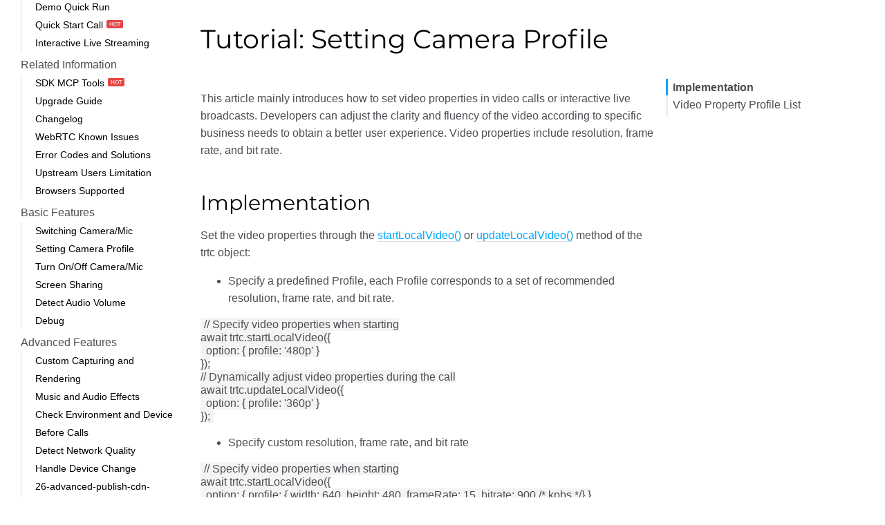

--- FILE ---
content_type: text/html
request_url: https://web.sdk.qcloud.com/trtc/webrtc/doc/zh-cn/tutorial-14-basic-set-video-profile.html
body_size: 7904
content:
<!DOCTYPE html>
<html lang="zh-cmn-Hans">
  <head>
    <meta charset="utf-8">
    <title>腾讯云 RTC SDK - 设置本地视频属性 - Documentation</title>
    <meta name="description" content="实时音视频（Tencent RTC）基于腾讯21年来在网络与音视频技术上的深度积累，以多人音视频通话和低延时互动直播两大场景化方案，通过腾讯云服务向开发者开放，致力于帮助开发者快速搭建低成本、低延时、高品质的音视频互动解决方案。"/>
    <meta name="keywords" content="腾讯, 会议，通话, 语音通话, 视频通话, 直播, 互动直播, 元宇宙, 音视频解决方案, call, meeting, voice, chat, metaverse, streaming, live streaming, WebRTC, RTC, SDK, Tencent, discord"/>
    
    <script src="scripts/highlight/highlight.min.js"></script>
    <script src="scripts/highlight/highlightjs-line-numbers.min.js"></script>

    <!--[if lt IE 9]>
      <script src="//html5shiv.googlecode.com/svn/trunk/html5.js"></script>
    <![endif]-->
    <link type="text/css" rel="stylesheet" href="styles/highlight/rainbow.min.css">
    <link type="text/css" rel="stylesheet" href="styles/highlight/highlight.min.css">
    <link type="text/css" rel="stylesheet" href="styles/jsdoc.css">
    <link type="text/css" rel="stylesheet" href="styles/search-results.css">
    <script src="scripts/nav.js" defer></script>

    <!-- Fuse.js for full-text search -->
    <script src="https://cdn.jsdelivr.net/npm/fuse.js@7.1.0"></script>

    <!-- Aegis SDK 和辅助模块 -->
    <script src="https://tam.cdn-go.cn/aegis-sdk/latest/aegis.min.js"></script>
    <script src="scripts/aegis-helper.js"></script>
    <meta name="viewport" content="width=device-width, initial-scale=1.0">
  </head>
  <body>
    <input type="checkbox" id="nav-trigger" class="nav-trigger" />
    <label for="nav-trigger" class="navicon-button x">
      <div class="navicon"></div>
    </label>
    <label for="nav-trigger" class="overlay"></label>
    <nav><div style="display: flex;align-items: center;z-index:999; padding-top: 20px;">
    <img id="toggleLanguage" targetLang="en" src="https://web.sdk.qcloud.com/trtc/webrtc/assets/detect/zh.png" title="change language to English" height="24px" style="cursor: pointer;" onclick="location.href=location.href.replace('/zh-cn/', '/en/')">
    <a style="margin: 0 10px;" href="https://github.com/LiteAVSDK/TRTC_Web" title="contact us on github" class="contact_us_github" target="_blank"><svg height="24" aria-hidden="true" viewBox="0 0 16 16" version="1.1" width="24" data-view-component="true" class="octicon octicon-mark-github v-align-middle"><path d="M8 0c4.42 0 8 3.58 8 8a8.013 8.013 0 0 1-5.45 7.59c-.4.08-.55-.17-.55-.38 0-.27.01-1.13.01-2.2 0-.75-.25-1.23-.54-1.48 1.78-.2 3.65-.88 3.65-3.95 0-.88-.31-1.59-.82-2.15.08-.2.36-1.02-.08-2.12 0 0-.67-.22-2.2.82-.64-.18-1.32-.27-2-.27-.68 0-1.36.09-2 .27-1.53-1.03-2.2-.82-2.2-.82-.44 1.1-.16 1.92-.08 2.12-.51.56-.82 1.28-.82 2.15 0 3.06 1.86 3.75 3.64 3.95-.23.2-.44.55-.51 1.07-.46.21-1.61.55-2.33-.66-.15-.24-.6-.83-1.23-.82-.67.01-.27.38.01.53.34.19.73.9.82 1.13.16.45.68 1.31 2.69.94 0 .67.01 1.3.01 1.49 0 .21-.15.45-.55.38A7.995 7.995 0 0 1 0 8c0-4.42 3.58-8 8-8Z"></path></svg></a>
    <div class="trtc-version-switcher" style="position: relative; margin-left: 10px;">
      <button id="trtcVersionBadge" class="trtc-version-badge" aria-haspopup="true" aria-expanded="false" title="当前为 v5 文档" style="background: transparent; border: 1px solid #999; border-radius: 10px; color: #999; cursor: pointer; font-size: 12px; line-height: 20px; padding: 2px 8px;">V5 ▾</button>
      <ul id="trtcVersionMenu" class="trtc-version-menu" style="display:none; position: absolute; right: 0; top: 26px; background: #fff; border: 1px solid #e5e5e5; border-radius: 6px; list-style: none; margin: 0; padding: 6px 0; min-width: 110px; z-index: 1000; box-shadow: 0 6px 20px rgba(0,0,0,0.12);">
        <li style="margin:0;"><a id="trtcGotoV4" href="/trtc/webrtc/v4/doc/zh-cn/index.html" style="display:block; padding: 6px 12px; color: #333; text-decoration: none; font-size: 12px;">v4 文档</a></li>
      </ul>
    </div>
    </div>
    
      <div class="search-container">
        <input type="text" id="nav-search" placeholder="Search" autocomplete="off" />
      </div>
      <h3>开发参考</h3>
      <ul>
        <li><a href="index.html">总览</a></li>
        <li class="has-children nav-collapsed"><a href="TRTC.html">API 参考</a><span class="nav-toggle" role="button" tabindex="0" aria-label="toggle"></span>
          <ul class='methods'>
            <li data-type='method' style='display: none;'><a href="TRTC.html#.create">create</a></li>
              <li><span class="nav-separator">member method</span></li>
            <li data-type='method' style='display: none;'><a href="TRTC.html#enterRoom">enterRoom</a></li>
            <li data-type='method' style='display: none;'><a href="TRTC.html#exitRoom">exitRoom</a></li>
            <li data-type='method' style='display: none;'><a href="TRTC.html#switchRoom">switchRoom</a></li>
            <li data-type='method' style='display: none;'><a href="TRTC.html#switchRole">switchRole</a></li>
            <li data-type='method' style='display: none;'><a href="TRTC.html#destroy">destroy</a></li>
            <li><span class="nav-separator">Local Audio</span></li><li data-type='method' style='display: none;'><a href="TRTC.html#startLocalAudio">startLocalAudio</a></li>
            <li data-type='method' style='display: none;'><a href="TRTC.html#updateLocalAudio">updateLocalAudio</a></li>
            <li data-type='method' style='display: none;'><a href="TRTC.html#stopLocalAudio">stopLocalAudio</a></li>
            <li><span class="nav-separator">Local Video</span></li><li data-type='method' style='display: none;'><a href="TRTC.html#startLocalVideo">startLocalVideo</a></li>
            <li data-type='method' style='display: none;'><a href="TRTC.html#updateLocalVideo">updateLocalVideo</a></li>
            <li data-type='method' style='display: none;'><a href="TRTC.html#stopLocalVideo">stopLocalVideo</a></li>
            <li><span class="nav-separator">Local Screen Share</span></li><li data-type='method' style='display: none;'><a href="TRTC.html#startScreenShare">startScreenShare</a></li>
            <li data-type='method' style='display: none;'><a href="TRTC.html#updateScreenShare">updateScreenShare</a></li>
            <li data-type='method' style='display: none;'><a href="TRTC.html#stopScreenShare">stopScreenShare</a></li>
            <li><span class="nav-separator">Remote Video</span></li><li data-type='method' style='display: none;'><a href="TRTC.html#startRemoteVideo">startRemoteVideo</a></li>
            <li data-type='method' style='display: none;'><a href="TRTC.html#updateRemoteVideo">updateRemoteVideo</a></li>
            <li data-type='method' style='display: none;'><a href="TRTC.html#stopRemoteVideo">stopRemoteVideo</a></li>
            <li><span class="nav-separator">Remote Audio</span></li><li data-type='method' style='display: none;'><a href="TRTC.html#muteRemoteAudio">muteRemoteAudio</a></li>
            <li data-type='method' style='display: none;'><a href="TRTC.html#setRemoteAudioVolume">setRemoteAudioVolume</a></li>
            <li><span class="nav-separator">Plugins</span></li><li data-type='method' style='display: none;'><a href="TRTC.html#startPlugin">startPlugin</a></li>
            <li data-type='method' style='display: none;'><a href="TRTC.html#updatePlugin">updatePlugin</a></li>
            <li data-type='method' style='display: none;'><a href="TRTC.html#stopPlugin">stopPlugin</a></li>
            <li><span class="nav-separator">Others</span></li><li data-type='method' style='display: none;'><a href="TRTC.html#enableAudioVolumeEvaluation">enableAudioVolumeEvaluation</a></li>
            <li data-type='method' style='display: none;'><a href="TRTC.html#on">on</a></li>
            <li data-type='method' style='display: none;'><a href="TRTC.html#off">off</a></li>
            <li data-type='method' style='display: none;'><a href="TRTC.html#getAudioTrack">getAudioTrack</a></li>
            <li data-type='method' style='display: none;'><a href="TRTC.html#getVideoTrack">getVideoTrack</a></li>
            <li data-type='method' style='display: none;'><a href="TRTC.html#getVideoSnapshot">getVideoSnapshot</a></li>
            <li data-type='method' style='display: none;'><a href="TRTC.html#sendSEIMessage">sendSEIMessage</a></li>
            <li data-type='method' style='display: none;'><a href="TRTC.html#sendCustomMessage">sendCustomMessage</a></li>
            <li data-type='method' style='display: none;'><a href="TRTC.html#callExperimentalAPI">callExperimentalAPI</a></li>
            <li><span class="nav-separator">static method</span></li>
    <li data-type='method' style='display: none;'><a href="TRTC.html#.setLogLevel">setLogLevel</a></li>
            <li data-type='method' style='display: none;'><a href="TRTC.html#.isSupported">isSupported</a></li>
            <li data-type='method' style='display: none;'><a href="TRTC.html#.getPermissions">getPermissions</a></li>
            <li data-type='method' style='display: none;'><a href="TRTC.html#.getCameraList">getCameraList</a></li>
            <li data-type='method' style='display: none;'><a href="TRTC.html#.getMicrophoneList">getMicrophoneList</a></li>
            <li data-type='method' style='display: none;'><a href="TRTC.html#.getSpeakerList">getSpeakerList</a></li>
            <li data-type='method' style='display: none;'><a href="TRTC.html#.setCurrentSpeaker">setCurrentSpeaker</a></li>
          </ul>
        </li>
        <li class="has-children nav-collapsed"><a href="module-EVENT.html">事件(trtc.on)</a><span class="nav-toggle" role="button" tabindex="0" aria-label="toggle"></span>
          <ul class='members'>
            <li data-type='member' style='display: none;'><a href="module-EVENT.html#.ERROR">ERROR</a></li>
            <li data-type='member' style='display: none;'><a href="module-EVENT.html#.AUTOPLAY_FAILED">AUTOPLAY_FAILED</a></li>
            <li data-type='member' style='display: none;'><a href="module-EVENT.html#.KICKED_OUT">KICKED_OUT</a></li>
            <li data-type='member' style='display: none;'><a href="module-EVENT.html#.REMOTE_USER_ENTER">REMOTE_USER_ENTER</a></li>
            <li data-type='member' style='display: none;'><a href="module-EVENT.html#.REMOTE_USER_EXIT">REMOTE_USER_EXIT</a></li>
            <li data-type='member' style='display: none;'><a href="module-EVENT.html#.REMOTE_AUDIO_AVAILABLE">REMOTE_AUDIO_AVAILABLE</a></li>
            <li data-type='member' style='display: none;'><a href="module-EVENT.html#.REMOTE_AUDIO_UNAVAILABLE">REMOTE_AUDIO_UNAVAILABLE</a></li>
            <li data-type='member' style='display: none;'><a href="module-EVENT.html#.REMOTE_VIDEO_AVAILABLE">REMOTE_VIDEO_AVAILABLE</a></li>
            <li data-type='member' style='display: none;'><a href="module-EVENT.html#.REMOTE_VIDEO_UNAVAILABLE">REMOTE_VIDEO_UNAVAILABLE</a></li>
            <li data-type='member' style='display: none;'><a href="module-EVENT.html#.AUDIO_VOLUME">AUDIO_VOLUME</a></li>
            <li data-type='member' style='display: none;'><a href="module-EVENT.html#.AUDIO_FRAME">AUDIO_FRAME</a></li>
            <li data-type='member' style='display: none;'><a href="module-EVENT.html#.NETWORK_QUALITY">NETWORK_QUALITY</a></li>
            <li data-type='member' style='display: none;'><a href="module-EVENT.html#.CONNECTION_STATE_CHANGED">CONNECTION_STATE_CHANGED</a></li>
            <li data-type='member' style='display: none;'><a href="module-EVENT.html#.AUDIO_PLAY_STATE_CHANGED">AUDIO_PLAY_STATE_CHANGED</a></li>
            <li data-type='member' style='display: none;'><a href="module-EVENT.html#.VIDEO_PLAY_STATE_CHANGED">VIDEO_PLAY_STATE_CHANGED</a></li>
            <li data-type='member' style='display: none;'><a href="module-EVENT.html#.SCREEN_SHARE_STOPPED">SCREEN_SHARE_STOPPED</a></li>
            <li data-type='member' style='display: none;'><a href="module-EVENT.html#.DEVICE_CHANGED">DEVICE_CHANGED</a></li>
            <li data-type='member' style='display: none;'><a href="module-EVENT.html#.PUBLISH_STATE_CHANGED">PUBLISH_STATE_CHANGED</a></li>
            <li data-type='member' style='display: none;'><a href="module-EVENT.html#.TRACK">TRACK</a></li>
            <li data-type='member' style='display: none;'><a href="module-EVENT.html#.STATISTICS">STATISTICS</a></li>
            <li data-type='member' style='display: none;'><a href="module-EVENT.html#.SEI_MESSAGE">SEI_MESSAGE</a></li>
            <li data-type='member' style='display: none;'><a href="module-EVENT.html#.CUSTOM_MESSAGE">CUSTOM_MESSAGE</a></li>
            <li data-type='member' style='display: none;'><a href="module-EVENT.html#.FIRST_VIDEO_FRAME">FIRST_VIDEO_FRAME</a></li>
            <li data-type='member' style='display: none;'><a href="module-EVENT.html#.VIDEO_SIZE_CHANGED">VIDEO_SIZE_CHANGED</a></li>
            <li data-type='member' style='display: none;'><a href="module-EVENT.html#.PICTURE_IN_PICTURE_STATE_CHANGED">PICTURE_IN_PICTURE_STATE_CHANGED</a></li>
            <li data-type='member' style='display: none;'><a href="module-EVENT.html#.FULL_SCREEN_STATE_CHANGED">FULL_SCREEN_STATE_CHANGED</a></li>
          </ul>
        </li>
        <li class="has-children nav-collapsed"><a href="module-ERROR_CODE.html">错误码</a><span class="nav-toggle" role="button" tabindex="0" aria-label="toggle"></span>
          <ul class='members'>
            <li data-type='member' style='display: none;'><a href="module-ERROR_CODE.html#.INVALID_PARAMETER">INVALID_PARAMETER</a></li>
            <li data-type='member' style='display: none;'><a href="module-ERROR_CODE.html#.INVALID_OPERATION">INVALID_OPERATION</a></li>
            <li data-type='member' style='display: none;'><a href="module-ERROR_CODE.html#.ENV_NOT_SUPPORTED">ENV_NOT_SUPPORTED</a></li>
            <li data-type='member' style='display: none;'><a href="module-ERROR_CODE.html#.DEVICE_ERROR">DEVICE_ERROR</a></li>
            <li data-type='member' style='display: none;'><a href="module-ERROR_CODE.html#.SERVER_ERROR">SERVER_ERROR</a></li>
            <li data-type='member' style='display: none;'><a href="module-ERROR_CODE.html#.OPERATION_FAILED">OPERATION_FAILED</a></li>
            <li data-type='member' style='display: none;'><a href="module-ERROR_CODE.html#.OPERATION_ABORT">OPERATION_ABORT</a></li>
            <li data-type='member' style='display: none;'><a href="module-ERROR_CODE.html#.UNKNOWN_ERROR">UNKNOWN_ERROR</a></li>
          </ul>
        </li>
        <li><a href="module-TYPE.html">常量(TRTC.TYPE)</a></li>
        <li><a href="global.html">类型定义</a></li>
        <li><a href="RtcError.html">RtcError</a></li>
      </ul>
      <h3>教程</h3>
      <ul>
        <ul><li style="margin:10px 0 5px 0">快速开始</li><li><a data-nav="quickstart" href="tutorial-10-basic-get-started-with-demo.html">快速跑通 Demo</a></li><li><a data-nav="quickstart" href="tutorial-11-basic-video-call.html">开始集成音视频通话<img src="./assets/hot-tag.svg" class="hot-tag" style=" display: inline-block; margin-left: 5px;"></a></li><li><a data-nav="quickstart" href="tutorial-12-basic-live-video.html">实现互动直播连麦</a></li></ul><ul><li style="margin:10px 0 5px 0">参考信息</li><li><a href="tutorial-44-advanced-mcp.html">SDK AI MCP 工具<img src="./assets/hot-tag.svg" class="hot-tag" style=" display: inline-block; margin-left: 5px;"></a></li><li><a href="tutorial-00-info-update-guideline.html">SDK 升级指引</a></li>
        <li><a href="tutorial-01-info-changelog.html">SDK 版本发布日志</a></li>
        <li><a href="tutorial-02-info-webrtc-issues.html">WebRTC 已知问题及规避方案</a></li>
        <li><a href="tutorial-03-info-error-code-tips.html">错误码说明及处理建议</a></li>
        <li><a href="tutorial-04-info-uplink-limits.html">房间内上行用户个数限制</a></li>
        <li><a href="tutorial-05-info-browser.html">浏览器与应用环境信息</a></li>
        
        
        
        </ul><ul><li style="margin:10px 0 5px 0">基础功能</li><li><a href="tutorial-13-basic-switch-camera-mic.html">切换摄像头和麦克风</a></li>
        <li><a href="tutorial-14-basic-set-video-profile.html">设置本地视频属性</a></li>
        <li><a href="tutorial-15-basic-dynamic-add-video.html">开关摄像头、麦克风</a></li>
        <li><a href="tutorial-16-basic-screencast.html">屏幕分享</a></li>
        <li><a href="tutorial-17-basic-detect-volume.html">音量大小检测</a></li>
        <li><a href="tutorial-18-basic-debug.html">调试模式</a></li>
        </ul><ul><li style="margin:10px 0 5px 0">进阶功能</li><li><a href="tutorial-20-advanced-customized-capture-rendering.html">自定义采集与自定义播放渲染</a></li>
        
        <li><a href="tutorial-22-advanced-audio-mixer.html">背景音乐实现方案</a></li>
        <li><a href="tutorial-23-advanced-support-detection.html">通话前环境与设备检测</a></li>
        <li><a href="tutorial-24-advanced-network-quality.html">检测网络质量</a></li>
        <li><a href="tutorial-25-advanced-device-change.html">处理设备插拔</a></li>
        <li><a href="tutorial-26-advanced-publish-cdn-stream.html">云端混流与转推CDN</a></li>
        
        
        <li><a href="tutorial-29-advanced-water-mark.html">开启水印</a></li>
        <li><a href="tutorial-30-advanced-cross-room-link.html">实现跨房连麦</a></li>
      </ul>
      <ul>
        <li style="margin:10px 0 5px 0">插件使用</li>
        <li><a data-nav="plugin" href="tutorial-31-advanced-plugins-overview.html">插件系统总览</a></li>
        <li><a href="tutorial-42-advanced-realtime-transcriber.html">实时语音转录和翻译</a></li>
        <li><a href="tutorial-35-advanced-ai-denoiser.html">开启 AI 降噪</a></li>
        <li><a href="tutorial-36-advanced-virtual-background.html">开启虚拟背景</a></li>
        <li><a href="tutorial-38-advanced-basic-beauty.html">开启基础美颜</a></li>
        <li><a href="tutorial-37-advanced-voice-changer.html">开启美声效果</a></li>
        <li><a href="tutorial-39-advanced-video-decoder.html">开启视频解码插件</a></li>
        <li><a href="tutorial-40-advanced-video-mixer.html">开启视频合流插件</a></li>
        <li><a href="tutorial-41-advanced-small-stream-auto-switcher.html">开启大小流自动切换插件</a></li>
        <li><a href="tutorial-43-advanced-face-detection.html">开启人脸检测插件</a></li>
      </ul>
      <ul>
        <li style="margin:10px 0 5px 0">最佳实践</li>
        <li><a href="tutorial-27-advanced-small-stream.html">多人视频通话</a></li>
        <li><a href="tutorial-21-advanced-auto-play-policy.html">自动播放受限处理建议</a></li>
        <li><a href="tutorial-34-advanced-proxy.html">应对防火墙受限</a></li>
      </ul>
        
        
        
        
        
        
        
        
        
        
        
        
      </ul>
    </nav>
    <div id="search-results" class="search-results"></div>
    <div id="main">
      <h1 class="page-title">Tutorial: 设置本地视频属性</h1>
      <section>
        <header style="display:none">
          <h2>设置本地视频属性</h2>
          <link type="text/css" rel="stylesheet" href="styles/toc.css">
        </header>
        <article>
          <p>本文主要介绍如何在视频通话或互动直播中设置视频属性，开发者可以根据具体业务需求调整视频画面的清晰度和流畅度，获得更好的用户体验。
            视频属性包括分辨率、帧率和码率。</p>
          <h2>实现方式</h2>
          <p>通过 trtc 对象的 <a href="TRTC.html#startLocalVideo">startLocalVideo()</a> 或 <a href="TRTC.html#updateLocalVideo">updateLocalVideo()</a> 方法设置视频属性：</p>
          <ul>
            <li>指定一个预定义的 Profile，每个 Profile 对应着一套推荐的分辨率、帧率和码率。</li>
          </ul>
          <pre class="highlight lang-javascript source lang-javascript"><code>// 启动时指定视频属性
await trtc.startLocalVideo({
  option: { profile: '480p' }
});
// 通话过程中动态调整视频属性
await trtc.updateLocalVideo({
  option: { profile: '360p' }
});
</code></pre>
          <ul>
            <li>指定自定义分辨率、帧率和码率</li>
          </ul>
          <pre class="highlight lang-javascript source lang-javascript"><code>// 启动时指定视频属性
await trtc.startLocalVideo({
  option: { profile: { width: 640, height: 480, frameRate: 15, bitrate: 900 /* kpbs */} }
});
// 通话过程中动态调整视频属性
await trtc.updateLocalVideo({
  option: { profile: { width: 640, height: 360, frameRate: 15, bitrate: 800 /* kpbs */} }
});
</code></pre>
          <h2>视频属性 Profile 列表</h2>
          <table>
            <thead>
              <tr>
                <th style="text-align:left">视频 Profile</th>
                <th style="text-align:left">分辨率（宽 x 高）</th>
                <th style="text-align:left">帧率（fps）</th>
                <th style="text-align:left">码率（kbps）</th>
                <th style="text-align:left">备注</th>
              </tr>
            </thead>
            <tbody>
              <tr>
                <td style="text-align:left">120p</td>
                <td style="text-align:left">160 x 120</td>
                <td style="text-align:left">15</td>
                <td style="text-align:left">200</td>
                <td style="text-align:left"></td>
              </tr>
              <tr>
                <td style="text-align:left">120p_2</td>
                <td style="text-align:left">160 x 120</td>
                <td style="text-align:left">15</td>
                <td style="text-align:left">100</td>
                <td style="text-align:left">v5.1.1+ 支持</td>
              </tr>
              <tr>
                <td style="text-align:left">180p</td>
                <td style="text-align:left">320 x 180</td>
                <td style="text-align:left">15</td>
                <td style="text-align:left">350</td>
                <td style="text-align:left"></td>
              </tr>
              <tr>
                <td style="text-align:left">180p_2</td>
                <td style="text-align:left">320 x 180</td>
                <td style="text-align:left">15</td>
                <td style="text-align:left">150</td>
                <td style="text-align:left">v5.1.1+ 支持</td>
              </tr>
              <tr>
                <td style="text-align:left">240p</td>
                <td style="text-align:left">320 x 240</td>
                <td style="text-align:left">15</td>
                <td style="text-align:left">400</td>
                <td style="text-align:left"></td>
              </tr>
              <tr>
                <td style="text-align:left">240p_2</td>
                <td style="text-align:left">320 x 240</td>
                <td style="text-align:left">15</td>
                <td style="text-align:left">200</td>
                <td style="text-align:left">v5.1.1+ 支持</td>
              </tr>
              <tr>
                <td style="text-align:left">360p</td>
                <td style="text-align:left">640 x 360</td>
                <td style="text-align:left">15</td>
                <td style="text-align:left">800</td>
                <td style="text-align:left"></td>
              </tr>
              <tr>
                <td style="text-align:left">360p_2</td>
                <td style="text-align:left">640 x 360</td>
                <td style="text-align:left">15</td>
                <td style="text-align:left">400</td>
                <td style="text-align:left">v5.1.1+ 支持</td>
              </tr>
              <tr>
                <td style="text-align:left">480p</td>
                <td style="text-align:left">640 x 480</td>
                <td style="text-align:left">15</td>
                <td style="text-align:left">900</td>
                <td style="text-align:left"></td>
              </tr>
              <tr>
                <td style="text-align:left">480p_2</td>
                <td style="text-align:left">640 x 480</td>
                <td style="text-align:left">15</td>
                <td style="text-align:left">500</td>
                <td style="text-align:left">默认值，v5.1.1+ 支持</td>
              </tr>
              <tr>
                <td style="text-align:left">720p</td>
                <td style="text-align:left">1280 x 720</td>
                <td style="text-align:left">15</td>
                <td style="text-align:left">1500</td>
                <td style="text-align:left"></td>
              </tr>
              <tr>
                <td style="text-align:left">1080p</td>
                <td style="text-align:left">1920 x 1080</td>
                <td style="text-align:left">15</td>
                <td style="text-align:left">2000</td>
                <td style="text-align:left"></td>
              </tr>
              <tr>
                <td style="text-align:left">1440p</td>
                <td style="text-align:left">2560 x 1440</td>
                <td style="text-align:left">30</td>
                <td style="text-align:left">4860</td>
                <td style="text-align:left"></td>
              </tr>
              <tr>
                <td style="text-align:left">4K</td>
                <td style="text-align:left">3840 x 2160</td>
                <td style="text-align:left">30</td>
                <td style="text-align:left">9000</td>
                <td style="text-align:left"></td>
              </tr>
            </tbody>
          </table>
          <ul>
            <li>由于设备和浏览器的限制，视频分辨率不一定能够完全匹配，在这种情况下，浏览器会自动调整分辨率使其接近 Profile 对应的分辨率</li>
          </ul>
        </article>
        <script src="https://cdnjs.cloudflare.com/ajax/libs/tocbot/4.11.1/tocbot.min.js"></script>
        <script src="scripts/add-toc.js"></script>
      </section>
    </div>
    <br class="clear">
    <footer>
      Documentation generated by <a target="_blank" href="https://github.com/jsdoc3/jsdoc">JSDoc 3.6.11</a> on Mon Jan 19 2026 12:10:28 GMT+0800 (中国标准时间) using the <a target="_blank" href="https://github.com/clenemt/docdash">docdash</a> theme.
    </footer>
    <script>
      hljs.highlightAll({
        cssSelector: 'highlight'
      });
      hljs.initLineNumbersOnLoad();
    </script>
    <script src="scripts/polyfill.js"></script>
    <script src="scripts/copy.js" defer></script>
    <script src="scripts/search.js" defer></script>
    <script src="scripts/collapse.js" defer></script>
  </body>
</html>
      <script>
        (function(){
          try {
            const badge = document.getElementById('trtcVersionBadge');
            const menu = document.getElementById('trtcVersionMenu');
            const gotoV4 = document.getElementById('trtcGotoV4');
            if (!badge || !menu || !gotoV4) return;

            function closeMenu(){
              menu.style.display = 'none';
              badge.setAttribute('aria-expanded', 'false');
            }

            badge.addEventListener('click', function(e){
              e.stopPropagation();
              const open = menu.style.display === 'block';
              menu.style.display = open ? 'none' : 'block';
              badge.setAttribute('aria-expanded', String(!open));
            });

            document.addEventListener('click', closeMenu);
            menu.addEventListener('click', function(e){ e.stopPropagation(); });

            gotoV4.addEventListener('click', function(e){
              e.preventDefault();
              window.location.href = 'https://web.sdk.qcloud.com/trtc/webrtc/v4/doc/zh-cn/index.html';
            });
          } catch (err) {
            // ignore
          }
        })();
      </script>
      <style>
        .trtc-version-menu a { color: #333; text-decoration: none; }
        .trtc-version-menu a:hover { background: #f5f5f5; color: #111; }
        .trtc-version-badge { transition: all .12s ease; }
        .trtc-version-badge:hover { background: #fafafa; border-color: #bbb; color: #666; }
        .trtc-version-badge:focus { outline: none; }
      </style>
      <script>
        (function(){
          try {
            var href = window.location.href;
            if (href.indexOf('/trtc/webrtc/v5/doc/') > -1) {
              var to = href.replace('/trtc/webrtc/v5/doc/', '/trtc/webrtc/doc/');
              window.location.replace(to);
            }
          } catch (e) {}
        })();
      </script>

      <script>
        window.onload = function () {
          const preElements = document.querySelectorAll("pre");
          preElements.forEach((preElement) => {
            const copyButton = document.createElement('button');
            copyButton.textContent = 'copy';
            copyButton.onclick = function() {
              copy(copyButton);
            };
            preElement.insertBefore(copyButton, preElement.firstChild);
          });
        };
      
        function copy(button) {
          const codeBlock = button.parentNode.querySelector('.highlight code');
          const selection = window.getSelection();
          const range = document.createRange();
          range.selectNodeContents(codeBlock);
          selection.removeAllRanges();
          selection.addRange(range);
          const code = selection.toString();
          selection.removeAllRanges();
          navigator.clipboard.writeText(code).then(() => {
            button.innerText = 'copied!';
          }, () => {
            button.innerText = 'failed to copy';
          }).finally(() => {
            setTimeout(() => {
              button.innerText = 'copy';
            }, 1000);
          });
        }
      </script>
      
      <style>
        pre {
          position: relative;
        }
      
        pre>button {
          position: absolute;
          right: 6px;
          top: 10px;
          color: #aaa;
          background-color: transparent;
          border: 1px solid transparent;
          border-radius: 10px;
          cursor: pointer;
          transition: all 0.1s ease-in-out;
          user-select: none;
        }
      
        pre>button:hover {
          color: #fff;
          border: 1px solid #fff;
        }
        .params .type {
          white-space: normal;
        }
        /* API 模块顺序调整：总览、API参考、事件、错误码、常量、类型定义、RtcError */
        nav h3:has(+ ul li a[href="module-EVENT.html"]) + ul {
          display: flex;
          flex-direction: column;
        }
        nav h3:has(+ ul li a[href="module-EVENT.html"]) + ul > li:has(a[href="TRTC.html"]) {
          order: 2;
        }
        nav h3:has(+ ul li a[href="module-EVENT.html"]) + ul > li:has(a[href="module-EVENT.html"]) {
          order: 3;
        }
        nav h3:has(+ ul li a[href="module-EVENT.html"]) + ul > li:has(a[href="module-ERROR_CODE.html"]) {
          order: 4;
        }
        nav h3:has(+ ul li a[href="module-EVENT.html"]) + ul > li:has(a[href="module-TYPE.html"]) {
          order: 5;
        }
        nav h3:has(+ ul li a[href="module-EVENT.html"]) + ul > li:has(a[href="global.html"]) {
          order: 6;
        }
        nav h3:has(+ ul li a[href="module-EVENT.html"]) + ul > li:has(a[href="RtcError.html"]) {
          order: 7;
        }
      </style>
      <script>
        const localStorageLangId = 'trtc-v5-sdk-doc-language';

        const languageButton = document.getElementById('toggleLanguage');

        languageButton.addEventListener('click', function() {
          localStorage.setItem(localStorageLangId, languageButton.getAttribute('targetLang'));
        });

        function getUrlParam(key) {
          const params = new URLSearchParams(window.location.search);
          return params.get(key);
        }

        function getLanguage() {
          const lang = getUrlParam('lang') || localStorage.getItem(localStorageLangId) || window.navigator.language?.toLowerCase();
          return lang.indexOf('zh') > -1 ? 'zh-cn' : 'en';
        }

        const lang = getLanguage();
        const newUrl = window.location.href.replace(lang === 'en' ? '/zh-cn/' : '/en/', `/${lang}/`);

        if (newUrl !== window.location.href) {
          // 先检查新URL是否存在，只有在URL存在时才进行重定向
          fetch(newUrl, { method: 'HEAD' })
            .then(response => {
              if (response.ok) {
                window.location.href = newUrl;
              } else {
                console.log('目标语言页面不存在，保持当前页面');
              }
            })
            .catch(error => {
              console.log('检查目标语言页面失败，保持当前页面', error);
            });
        }
      </script>
      

--- FILE ---
content_type: text/html
request_url: https://web.sdk.qcloud.com/trtc/webrtc/doc/en/tutorial-14-basic-set-video-profile.html
body_size: 7530
content:
<!DOCTYPE html>
<html lang="en">
  <head>
    <meta charset="utf-8">
    <title>Tencent RTC SDK - Tutorial: Setting Camera Profile - Documentation</title>
    <meta name="description" content="RTC SDK Documentation. Run a demo within one minute and build solutions for audio/video calls or interactive live streaming within 30 minutes"/>
    <meta name="keywords" content="call, meeting, voice, chat, metaverse, streaming, live streaming, WebRTC, RTC, SDK, Tencent, discord"/>
    
    <script src="scripts/highlight/highlight.min.js"></script>
    <script src="scripts/highlight/highlightjs-line-numbers.min.js"></script>

    <!--[if lt IE 9]>
      <script src="//html5shiv.googlecode.com/svn/trunk/html5.js"></script>
    <![endif]-->
    <link type="text/css" rel="stylesheet" href="styles/highlight/rainbow.min.css">
    <link type="text/css" rel="stylesheet" href="styles/highlight/highlight.min.css">
    <link type="text/css" rel="stylesheet" href="styles/jsdoc.css">
    <link type="text/css" rel="stylesheet" href="styles/search-results.css">
    <script src="scripts/nav.js" defer></script>

    <!-- Fuse.js for full-text search -->
    <script src="https://cdn.jsdelivr.net/npm/fuse.js@7.1.0"></script>

    <!-- Aegis SDK 和辅助模块 -->
    <script src="https://tam.cdn-go.cn/aegis-sdk/latest/aegis.min.js"></script>
    <script src="scripts/aegis-helper.js"></script>
    <meta name="viewport" content="width=device-width, initial-scale=1.0">
  </head>
  <body>
    <input type="checkbox" id="nav-trigger" class="nav-trigger" />
    <label for="nav-trigger" class="navicon-button x">
      <div class="navicon"></div>
    </label>
    <label for="nav-trigger" class="overlay"></label>
    <nav><div style="display: flex;align-items: center;z-index:999; padding-top: 20px;">
    <img id="toggleLanguage" targetLang="zh-cn" src="https://web.sdk.qcloud.com/trtc/webrtc/assets/detect/zh.png" title="切换至中文" height="24px" style="cursor: pointer;" onclick="location.href=location.href.replace('/en/', '/zh-cn/')">
    <a style="margin: 0 10px;" href="https://github.com/LiteAVSDK/TRTC_Web" title="contact us on github" class="contact_us_github" target="_blank"><svg height="24" aria-hidden="true" viewBox="0 0 16 16" version="1.1" width="24" data-view-component="true" class="octicon octicon-mark-github v-align-middle"><path d="M8 0c4.42 0 8 3.58 8 8a8.013 8.013 0 0 1-5.45 7.59c-.4.08-.55-.17-.55-.38 0-.27.01-1.13.01-2.2 0-.75-.25-1.23-.54-1.48 1.78-.2 3.65-.88 3.65-3.95 0-.88-.31-1.59-.82-2.15.08-.2.36-1.02-.08-2.12 0 0-.67-.22-2.2.82-.64-.18-1.32-.27-2-.27-.68 0-1.36.09-2 .27-1.53-1.03-2.2-.82-2.2-.82-.44 1.1-.16 1.92-.08 2.12-.51.56-.82 1.28-.82 2.15 0 3.06 1.86 3.75 3.64 3.95-.23.2-.44.55-.51 1.07-.46.21-1.61.55-2.33-.66-.15-.24-.6-.83-1.23-.82-.67.01-.27.38.01.53.34.19.73.9.82 1.13.16.45.68 1.31 2.69.94 0 .67.01 1.3.01 1.49 0 .21-.15.45-.55.38A7.995 7.995 0 0 1 0 8c0-4.42 3.58-8 8-8Z"></path></svg></a>
    <a target="_blank" href="https://t.me/+EPk6TMZEZMM5OGY1" title="contact us on telegram" class="contact_us_tg" target="_blank"><svg xmlns="http://www.w3.org/2000/svg" xmlns:xlink="http://www.w3.org/1999/xlink" t="1685076466271" class="icon" viewBox="0 0 1024 1024" version="1.1" p-id="1951" width="24" height="24"><path d="M679.424 746.862l84.005-395.996c7.424-34.852-12.581-48.567-35.438-40.009L234.277 501.138c-33.72 13.13-33.134 32-5.706 40.558l126.282 39.424 293.156-184.576c13.714-9.143 26.295-3.986 16.018 5.157L426.898 615.973l-9.143 130.304c13.13 0 18.871-5.706 25.71-12.581l61.696-59.429 128 94.282c23.442 13.129 40.01 6.29 46.3-21.724zM1024 512c0 282.843-229.157 512-512 512S0 794.843 0 512 229.157 0 512 0s512 229.157 512 512z" fill="#1296DB" p-id="1952"/></svg></a>
    <div class="trtc-version-switcher" style="position: relative; margin-left: 10px;">
      <button id="trtcVersionBadge" class="trtc-version-badge" aria-haspopup="true" aria-expanded="false" title="Current: v5 docs" style="background: transparent; border: 1px solid #999; border-radius: 10px; color: #999; cursor: pointer; font-size: 12px; line-height: 20px; padding: 2px 8px;">V5 ▾</button>
      <ul id="trtcVersionMenu" class="trtc-version-menu" style="display:none; position: absolute; right: 0; top: 26px; background: #fff; border: 1px solid #e5e5e5; border-radius: 6px; list-style: none; margin: 0; padding: 6px 0; min-width: 110px; z-index: 1000; box-shadow: 0 6px 20px rgba(0,0,0,0.12);">
        <li style="margin:0;"><a id="trtcGotoV4" href="/trtc/webrtc/v4/doc/en/index.html" style="display:block; padding: 6px 12px; color: #333; text-decoration: none; font-size: 12px;">v4 docs</a></li>
      </ul>
    </div>
    </div>
    
      <div class="search-container">
        <input type="text" id="nav-search" placeholder="Search" autocomplete="off" />
      </div>
      <h3>Reference</h3>
      <ul>
        <li><a href="index.html">Overview</a></li>
        <li class="has-children nav-collapsed"><a href="TRTC.html">TRTC</a><span class="nav-toggle" role="button" tabindex="0" aria-label="toggle"></span>
          <ul class='methods'>
            <li data-type='method' style='display: none;'><a href="TRTC.html#.create">create</a></li>
              <li><span class="nav-separator">member method</span></li>
            <li data-type='method' style='display: none;'><a href="TRTC.html#enterRoom">enterRoom</a></li>
            <li data-type='method' style='display: none;'><a href="TRTC.html#exitRoom">exitRoom</a></li>
            <li data-type='method' style='display: none;'><a href="TRTC.html#switchRoom">switchRoom</a></li>
            <li data-type='method' style='display: none;'><a href="TRTC.html#switchRole">switchRole</a></li>
            <li data-type='method' style='display: none;'><a href="TRTC.html#destroy">destroy</a></li>
            <li><span class="nav-separator">Local Audio</span></li><li data-type='method' style='display: none;'><a href="TRTC.html#startLocalAudio">startLocalAudio</a></li>
            <li data-type='method' style='display: none;'><a href="TRTC.html#updateLocalAudio">updateLocalAudio</a></li>
            <li data-type='method' style='display: none;'><a href="TRTC.html#stopLocalAudio">stopLocalAudio</a></li>
            <li><span class="nav-separator">Local Video</span></li><li data-type='method' style='display: none;'><a href="TRTC.html#startLocalVideo">startLocalVideo</a></li>
            <li data-type='method' style='display: none;'><a href="TRTC.html#updateLocalVideo">updateLocalVideo</a></li>
            <li data-type='method' style='display: none;'><a href="TRTC.html#stopLocalVideo">stopLocalVideo</a></li>
            <li><span class="nav-separator">Local Screen Share</span></li><li data-type='method' style='display: none;'><a href="TRTC.html#startScreenShare">startScreenShare</a></li>
            <li data-type='method' style='display: none;'><a href="TRTC.html#updateScreenShare">updateScreenShare</a></li>
            <li data-type='method' style='display: none;'><a href="TRTC.html#stopScreenShare">stopScreenShare</a></li>
            <li><span class="nav-separator">Remote Video</span></li><li data-type='method' style='display: none;'><a href="TRTC.html#startRemoteVideo">startRemoteVideo</a></li>
            <li data-type='method' style='display: none;'><a href="TRTC.html#updateRemoteVideo">updateRemoteVideo</a></li>
            <li data-type='method' style='display: none;'><a href="TRTC.html#stopRemoteVideo">stopRemoteVideo</a></li>
            <li><span class="nav-separator">Remote Audio</span></li><li data-type='method' style='display: none;'><a href="TRTC.html#muteRemoteAudio">muteRemoteAudio</a></li>
            <li data-type='method' style='display: none;'><a href="TRTC.html#setRemoteAudioVolume">setRemoteAudioVolume</a></li>
            <li><span class="nav-separator">Plugins</span></li><li data-type='method' style='display: none;'><a href="TRTC.html#startPlugin">startPlugin</a></li>
            <li data-type='method' style='display: none;'><a href="TRTC.html#updatePlugin">updatePlugin</a></li>
            <li data-type='method' style='display: none;'><a href="TRTC.html#stopPlugin">stopPlugin</a></li>
            <li><span class="nav-separator">Others</span></li><li data-type='method' style='display: none;'><a href="TRTC.html#enableAudioVolumeEvaluation">enableAudioVolumeEvaluation</a></li>
            <li data-type='method' style='display: none;'><a href="TRTC.html#on">on</a></li>
            <li data-type='method' style='display: none;'><a href="TRTC.html#off">off</a></li>
            <li data-type='method' style='display: none;'><a href="TRTC.html#getAudioTrack">getAudioTrack</a></li>
            <li data-type='method' style='display: none;'><a href="TRTC.html#getVideoTrack">getVideoTrack</a></li>
            <li data-type='method' style='display: none;'><a href="TRTC.html#getVideoSnapshot">getVideoSnapshot</a></li>
            <li data-type='method' style='display: none;'><a href="TRTC.html#sendSEIMessage">sendSEIMessage</a></li>
            <li data-type='method' style='display: none;'><a href="TRTC.html#sendCustomMessage">sendCustomMessage</a></li>
            <li data-type='method' style='display: none;'><a href="TRTC.html#callExperimentalAPI">callExperimentalAPI</a></li>
            <li><span class="nav-separator">static method</span></li>
    <li data-type='method' style='display: none;'><a href="TRTC.html#.setLogLevel">setLogLevel</a></li>
            <li data-type='method' style='display: none;'><a href="TRTC.html#.isSupported">isSupported</a></li>
            <li data-type='method' style='display: none;'><a href="TRTC.html#.getPermissions">getPermissions</a></li>
            <li data-type='method' style='display: none;'><a href="TRTC.html#.getCameraList">getCameraList</a></li>
            <li data-type='method' style='display: none;'><a href="TRTC.html#.getMicrophoneList">getMicrophoneList</a></li>
            <li data-type='method' style='display: none;'><a href="TRTC.html#.getSpeakerList">getSpeakerList</a></li>
            <li data-type='method' style='display: none;'><a href="TRTC.html#.setCurrentSpeaker">setCurrentSpeaker</a></li>
          </ul>
        </li>
        <li class="has-children nav-collapsed"><a href="module-EVENT.html">EVENT</a><span class="nav-toggle" role="button" tabindex="0" aria-label="toggle"></span>
          <ul class='members'>
            <li data-type='member' style='display: none;'><a href="module-EVENT.html#.ERROR">ERROR</a></li>
            <li data-type='member' style='display: none;'><a href="module-EVENT.html#.AUTOPLAY_FAILED">AUTOPLAY_FAILED</a></li>
            <li data-type='member' style='display: none;'><a href="module-EVENT.html#.KICKED_OUT">KICKED_OUT</a></li>
            <li data-type='member' style='display: none;'><a href="module-EVENT.html#.REMOTE_USER_ENTER">REMOTE_USER_ENTER</a></li>
            <li data-type='member' style='display: none;'><a href="module-EVENT.html#.REMOTE_USER_EXIT">REMOTE_USER_EXIT</a></li>
            <li data-type='member' style='display: none;'><a href="module-EVENT.html#.REMOTE_AUDIO_AVAILABLE">REMOTE_AUDIO_AVAILABLE</a></li>
            <li data-type='member' style='display: none;'><a href="module-EVENT.html#.REMOTE_AUDIO_UNAVAILABLE">REMOTE_AUDIO_UNAVAILABLE</a></li>
            <li data-type='member' style='display: none;'><a href="module-EVENT.html#.REMOTE_VIDEO_AVAILABLE">REMOTE_VIDEO_AVAILABLE</a></li>
            <li data-type='member' style='display: none;'><a href="module-EVENT.html#.REMOTE_VIDEO_UNAVAILABLE">REMOTE_VIDEO_UNAVAILABLE</a></li>
            <li data-type='member' style='display: none;'><a href="module-EVENT.html#.AUDIO_VOLUME">AUDIO_VOLUME</a></li>
            <li data-type='member' style='display: none;'><a href="module-EVENT.html#.AUDIO_FRAME">AUDIO_FRAME</a></li>
            <li data-type='member' style='display: none;'><a href="module-EVENT.html#.NETWORK_QUALITY">NETWORK_QUALITY</a></li>
            <li data-type='member' style='display: none;'><a href="module-EVENT.html#.CONNECTION_STATE_CHANGED">CONNECTION_STATE_CHANGED</a></li>
            <li data-type='member' style='display: none;'><a href="module-EVENT.html#.AUDIO_PLAY_STATE_CHANGED">AUDIO_PLAY_STATE_CHANGED</a></li>
            <li data-type='member' style='display: none;'><a href="module-EVENT.html#.VIDEO_PLAY_STATE_CHANGED">VIDEO_PLAY_STATE_CHANGED</a></li>
            <li data-type='member' style='display: none;'><a href="module-EVENT.html#.SCREEN_SHARE_STOPPED">SCREEN_SHARE_STOPPED</a></li>
            <li data-type='member' style='display: none;'><a href="module-EVENT.html#.DEVICE_CHANGED">DEVICE_CHANGED</a></li>
            <li data-type='member' style='display: none;'><a href="module-EVENT.html#.PUBLISH_STATE_CHANGED">PUBLISH_STATE_CHANGED</a></li>
            <li data-type='member' style='display: none;'><a href="module-EVENT.html#.TRACK">TRACK</a></li>
            <li data-type='member' style='display: none;'><a href="module-EVENT.html#.STATISTICS">STATISTICS</a></li>
            <li data-type='member' style='display: none;'><a href="module-EVENT.html#.SEI_MESSAGE">SEI_MESSAGE</a></li>
            <li data-type='member' style='display: none;'><a href="module-EVENT.html#.CUSTOM_MESSAGE">CUSTOM_MESSAGE</a></li>
            <li data-type='member' style='display: none;'><a href="module-EVENT.html#.FIRST_VIDEO_FRAME">FIRST_VIDEO_FRAME</a></li>
            <li data-type='member' style='display: none;'><a href="module-EVENT.html#.PERMISSION_STATE_CHANGE">PERMISSION_STATE_CHANGE</a></li>
            <li data-type='member' style='display: none;'><a href="module-EVENT.html#.VIDEO_SIZE_CHANGED">VIDEO_SIZE_CHANGED</a></li>
            <li data-type='member' style='display: none;'><a href="module-EVENT.html#.REALTIME_TRANSCRIBER_MESSAGE">REALTIME_TRANSCRIBER_MESSAGE</a></li>
            <li data-type='member' style='display: none;'><a href="module-EVENT.html#.REALTIME_TRANSCRIBER_STATE_CHANGED">REALTIME_TRANSCRIBER_STATE_CHANGED</a></li>
            <li data-type='member' style='display: none;'><a href="module-EVENT.html#.PICTURE_IN_PICTURE_STATE_CHANGED">PICTURE_IN_PICTURE_STATE_CHANGED</a></li>
            <li data-type='member' style='display: none;'><a href="module-EVENT.html#.FULL_SCREEN_STATE_CHANGED">FULL_SCREEN_STATE_CHANGED</a></li>
          </ul>
        </li>
        <li class="has-children nav-collapsed"><a href="module-ERROR_CODE.html">ERROR_CODE</a><span class="nav-toggle" role="button" tabindex="0" aria-label="toggle"></span>
          <ul class='members'>
            <li data-type='member' style='display: none;'><a href="module-ERROR_CODE.html#.INVALID_PARAMETER">INVALID_PARAMETER</a></li>
            <li data-type='member' style='display: none;'><a href="module-ERROR_CODE.html#.INVALID_OPERATION">INVALID_OPERATION</a></li>
            <li data-type='member' style='display: none;'><a href="module-ERROR_CODE.html#.ENV_NOT_SUPPORTED">ENV_NOT_SUPPORTED</a></li>
            <li data-type='member' style='display: none;'><a href="module-ERROR_CODE.html#.DEVICE_ERROR">DEVICE_ERROR</a></li>
            <li data-type='member' style='display: none;'><a href="module-ERROR_CODE.html#.SERVER_ERROR">SERVER_ERROR</a></li>
            <li data-type='member' style='display: none;'><a href="module-ERROR_CODE.html#.OPERATION_FAILED">OPERATION_FAILED</a></li>
            <li data-type='member' style='display: none;'><a href="module-ERROR_CODE.html#.OPERATION_ABORT">OPERATION_ABORT</a></li>
            <li data-type='member' style='display: none;'><a href="module-ERROR_CODE.html#.UNKNOWN_ERROR">UNKNOWN_ERROR</a></li>
          </ul>
        </li>
        <li><a href="module-TYPE.html">Constants(TRTC.TYPE)</a></li>
        <li><a href="global.html">Type Definitions</a></li>
        <li><a href="RtcError.html">RtcError</a></li>
      </ul>
      <h3>Tutorials</h3>
      <ul>
        <ul><li style="margin:10px 0 5px 0">Quick Start</li><li><a data-nav="quickstart" href="tutorial-10-basic-get-started-with-demo.html">Demo Quick Run</a></li><li><a data-nav="quickstart" href="tutorial-11-basic-video-call.html">Quick Start Call<img src="./assets/hot-tag.svg" class="hot-tag" style=" display: inline-block; margin-left: 5px;"></a></li><li><a data-nav="quickstart" href="tutorial-12-basic-live-video.html">Interactive Live Streaming</a></li></ul><ul><li style="margin:10px 0 5px 0">Related Information</li><li><a href="tutorial-44-advanced-mcp.html">SDK MCP Tools<img src="./assets/hot-tag.svg" class="hot-tag" style=" display: inline-block; margin-left: 5px;"></a></li><li><a href="tutorial-00-info-update-guideline.html">Upgrade Guide</a></li>
        <li><a href="tutorial-01-info-changelog.html">Changelog</a></li>
        <li><a href="tutorial-02-info-webrtc-issues.html">WebRTC Known Issues</a></li>
        <li><a href="tutorial-03-info-error-code-tips.html">Error Codes and Solutions</a></li>
        <li><a href="tutorial-04-info-uplink-limits.html">Upstream Users Limitation</a></li>
        <li><a href="tutorial-05-info-browser.html">Browsers Supported</a></li>
        
        
        
        </ul><ul><li style="margin:10px 0 5px 0">Basic Features</li><li><a href="tutorial-13-basic-switch-camera-mic.html">Switching Camera/Mic</a></li>
        <li><a href="tutorial-14-basic-set-video-profile.html">Setting Camera Profile</a></li>
        <li><a href="tutorial-15-basic-dynamic-add-video.html">Turn On/Off Camera/Mic</a></li>
        <li><a href="tutorial-16-basic-screencast.html">Screen Sharing</a></li>
        <li><a href="tutorial-17-basic-detect-volume.html">Detect Audio Volume</a></li>
        <li><a href="tutorial-18-basic-debug.html">Debug</a></li>
        </ul><ul><li style="margin:10px 0 5px 0">Advanced Features</li><li><a href="tutorial-20-advanced-customized-capture-rendering.html">Custom Capturing and Rendering</a></li>
        
        <li><a href="tutorial-22-advanced-audio-mixer.html">Music and Audio Effects</a></li>
        <li><a href="tutorial-23-advanced-support-detection.html">Check Environment and Device Before Calls</a></li>
        <li><a href="tutorial-24-advanced-network-quality.html">Detect Network Quality</a></li>
        <li><a href="tutorial-25-advanced-device-change.html">Handle Device Change</a></li>
        <li><a href="tutorial-26-advanced-publish-cdn-stream.html">26-advanced-publish-cdn-stream</a></li>
        
        <li><a href="tutorial-28-advanced-beauty.html">Enable Beauty Filters</a></li>
        <li><a href="tutorial-29-advanced-water-mark.html">Enable Watermark Plugin</a></li>
        <li><a href="tutorial-30-advanced-cross-room-link.html">Cross-Room Calls</a></li>
      </ul>
      <ul>
        <li style="margin:10px 0 5px 0">Plugins</li>
        
        <li><a href="tutorial-42-advanced-realtime-transcriber.html">Real-time Transcriber and Translation Plugin</a></li>
        <li><a href="tutorial-35-advanced-ai-denoiser.html">Implement AI noise reduction</a></li>
        <li><a href="tutorial-36-advanced-virtual-background.html">Enable Virtual Background</a></li>
        <li><a href="tutorial-37-advanced-voice-changer.html">Enable Voice Changer</a></li>
        <li><a href="tutorial-39-advanced-video-decoder.html">Enable Video Decoder Plugin</a></li>
        <li><a href="tutorial-40-advanced-video-mixer.html">Enable Video Mixer Plugin</a></li>
        <li><a href="tutorial-41-advanced-small-stream-auto-switcher.html">Enable Small Stream Auto Switcher Plugin</a></li>
        <li><a href="tutorial-43-advanced-face-detection.html">Enable Face Detection Plugin</a></li>
      </ul>
      <ul><li style="margin:10px 0 5px 0">Best Practices</li>
        <li><a href="tutorial-27-advanced-small-stream.html">Multi-Person Video Calls</a></li>
        <li><a href="tutorial-21-advanced-auto-play-policy.html">Handle Autoplay Restriction</a></li>
        <li><a href="tutorial-34-advanced-proxy.html">Handle Firewall Restriction</a></li>
      </ul>
        
        
        
        <li><a href="tutorial-36-advanced-virtual-background.html">Enable Virtual Background</a></li>
        
        
        
        
        
        
        
      </ul>
    </nav>
    <div id="search-results" class="search-results"></div>
    <div id="main">
      <h1 class="page-title">Tutorial: Setting Camera Profile</h1>
      <section>
        <header style="display:none">
          <h2>Setting Camera Profile</h2>
          <link type="text/css" rel="stylesheet" href="styles/toc.css">
        </header>
        <article>
          <p>This article mainly introduces how to set video properties in video calls or interactive live broadcasts. Developers can adjust the clarity and fluency of the video according to specific business needs to obtain a better user experience. Video properties include resolution, frame rate, and bit rate.</p>
          <h2>Implementation</h2>
          <p>Set the video properties through the <a href="TRTC.html#startLocalVideo">startLocalVideo()</a> or <a href="TRTC.html#updateLocalVideo">updateLocalVideo()</a> method of the trtc object:</p>
          <ul>
            <li>Specify a predefined Profile, each Profile corresponds to a set of recommended resolution, frame rate, and bit rate.</li>
          </ul>
          <pre class="highlight lang-javascript source lang-javascript"><code>// Specify video properties when starting
await trtc.startLocalVideo({
  option: { profile: '480p' }
});
// Dynamically adjust video properties during the call
await trtc.updateLocalVideo({
  option: { profile: '360p' }
});
</code></pre>
          <ul>
            <li>Specify custom resolution, frame rate, and bit rate</li>
          </ul>
          <pre class="highlight lang-javascript source lang-javascript"><code>// Specify video properties when starting
await trtc.startLocalVideo({
  option: { profile: { width: 640, height: 480, frameRate: 15, bitrate: 900 /* kpbs */} }
});
// Dynamically adjust video properties during the call
await trtc.updateLocalVideo({
  option: { profile: { width: 640, height: 360, frameRate: 15, bitrate: 800 /* kpbs */} }
});
</code></pre>
          <h2>Video Property Profile List</h2>
          <table>
            <thead>
              <tr>
                <th style="text-align:left">Video Profile</th>
                <th style="text-align:left">Resolution (Width x Height)</th>
                <th style="text-align:left">Frame Rate (fps)</th>
                <th style="text-align:left">Bitrate (kbps)</th>
                <th style="text-align:left">Note</th>
              </tr>
            </thead>
            <tbody>
              <tr>
                <td style="text-align:left">120p_2</td>
                <td style="text-align:left">160 x 120</td>
                <td style="text-align:left">15</td>
                <td style="text-align:left">100</td>
                <td style="text-align:left">v5.1.1+</td>
              </tr>
              <tr>
                <td style="text-align:left">180p</td>
                <td style="text-align:left">320 x 180</td>
                <td style="text-align:left">15</td>
                <td style="text-align:left">350</td>
                <td style="text-align:left"></td>
              </tr>
              <tr>
                <td style="text-align:left">180p_2</td>
                <td style="text-align:left">320 x 180</td>
                <td style="text-align:left">15</td>
                <td style="text-align:left">150</td>
                <td style="text-align:left">v5.1.1+</td>
              </tr>
              <tr>
                <td style="text-align:left">240p</td>
                <td style="text-align:left">320 x 240</td>
                <td style="text-align:left">15</td>
                <td style="text-align:left">400</td>
                <td style="text-align:left"></td>
              </tr>
              <tr>
                <td style="text-align:left">240p_2</td>
                <td style="text-align:left">320 x 240</td>
                <td style="text-align:left">15</td>
                <td style="text-align:left">200</td>
                <td style="text-align:left">v5.1.1+</td>
              </tr>
              <tr>
                <td style="text-align:left">360p</td>
                <td style="text-align:left">640 x 360</td>
                <td style="text-align:left">15</td>
                <td style="text-align:left">800</td>
                <td style="text-align:left"></td>
              </tr>
              <tr>
                <td style="text-align:left">360p_2</td>
                <td style="text-align:left">640 x 360</td>
                <td style="text-align:left">15</td>
                <td style="text-align:left">400</td>
                <td style="text-align:left">v5.1.1+</td>
              </tr>
              <tr>
                <td style="text-align:left">480p</td>
                <td style="text-align:left">640 x 480</td>
                <td style="text-align:left">15</td>
                <td style="text-align:left">900</td>
                <td style="text-align:left"></td>
              </tr>
              <tr>
                <td style="text-align:left">480p_2</td>
                <td style="text-align:left">640 x 480</td>
                <td style="text-align:left">15</td>
                <td style="text-align:left">500</td>
                <td style="text-align:left">Default value, v5.1.1+</td>
              </tr>
              <tr>
                <td style="text-align:left">720p</td>
                <td style="text-align:left">1280 x 720</td>
                <td style="text-align:left">15</td>
                <td style="text-align:left">1500</td>
                <td style="text-align:left"></td>
              </tr>
              <tr>
                <td style="text-align:left">1080p</td>
                <td style="text-align:left">1920 x 1080</td>
                <td style="text-align:left">15</td>
                <td style="text-align:left">2000</td>
                <td style="text-align:left"></td>
              </tr>
              <tr>
                <td style="text-align:left">1440p</td>
                <td style="text-align:left">2560 x 1440</td>
                <td style="text-align:left">30</td>
                <td style="text-align:left">4860</td>
                <td style="text-align:left"></td>
              </tr>
              <tr>
                <td style="text-align:left">4K</td>
                <td style="text-align:left">3840 x 2160</td>
                <td style="text-align:left">30</td>
                <td style="text-align:left">9000</td>
                <td style="text-align:left"></td>
              </tr>
            </tbody>
          </table>
          <ul>
            <li>Due to device and browser limitations, the video resolution may not match exactly. In this case, the browser will automatically adjust the resolution to be close to the resolution corresponding to the Profile.</li>
          </ul>
        </article>
        <script src="https://cdnjs.cloudflare.com/ajax/libs/tocbot/4.11.1/tocbot.min.js"></script>
        <script src="scripts/add-toc.js"></script>
      </section>
    </div>
    <br class="clear">
    <footer>
      Documentation generated by <a target="_blank" href="https://github.com/jsdoc3/jsdoc">JSDoc 3.6.11</a> on Mon Jan 19 2026 12:10:31 GMT+0800 (中国标准时间) using the <a target="_blank" href="https://github.com/clenemt/docdash">docdash</a> theme.
    </footer>
    <script>
      hljs.highlightAll({
        cssSelector: 'highlight'
      });
      hljs.initLineNumbersOnLoad();
    </script>
    <script src="scripts/polyfill.js"></script>
    <script src="scripts/copy.js" defer></script>
    <script src="scripts/search.js" defer></script>
    <script src="scripts/collapse.js" defer></script>
  </body>
</html>
      <script>
        (function(){
          try {
            const badge = document.getElementById('trtcVersionBadge');
            const menu = document.getElementById('trtcVersionMenu');
            const gotoV4 = document.getElementById('trtcGotoV4');
            if (!badge || !menu || !gotoV4) return;

            function closeMenu(){
              menu.style.display = 'none';
              badge.setAttribute('aria-expanded', 'false');
            }

            badge.addEventListener('click', function(e){
              e.stopPropagation();
              const open = menu.style.display === 'block';
              menu.style.display = open ? 'none' : 'block';
              badge.setAttribute('aria-expanded', String(!open));
            });

            document.addEventListener('click', closeMenu);
            menu.addEventListener('click', function(e){ e.stopPropagation(); });

            gotoV4.addEventListener('click', function(e){
              e.preventDefault();
              window.location.href = 'https://web.sdk.qcloud.com/trtc/webrtc/v4/doc/en/index.html';
            });
          } catch (err) {
            // ignore
          }
        })();
      </script>
      <style>
        .trtc-version-menu a { color: #333; text-decoration: none; }
        .trtc-version-menu a:hover { background: #f5f5f5; color: #111; }
        .trtc-version-badge { transition: all .12s ease; }
        .trtc-version-badge:hover { background: #fafafa; border-color: #bbb; color: #666; }
        .trtc-version-badge:focus { outline: none; }
      </style>
      <script>
        (function(){
          try {
            var href = window.location.href;
            if (href.indexOf('/trtc/webrtc/v5/doc/') > -1) {
              var to = href.replace('/trtc/webrtc/v5/doc/', '/trtc/webrtc/doc/');
              window.location.replace(to);
            }
          } catch (e) {}
        })();
      </script>

      <script>
        window.onload = function () {
          const preElements = document.querySelectorAll("pre");
          preElements.forEach((preElement) => {
            const copyButton = document.createElement('button');
            copyButton.textContent = 'copy';
            copyButton.onclick = function() {
              copy(copyButton);
            };
            preElement.insertBefore(copyButton, preElement.firstChild);
          });
        };
      
        function copy(button) {
          const codeBlock = button.parentNode.querySelector('.highlight code');
          const selection = window.getSelection();
          const range = document.createRange();
          range.selectNodeContents(codeBlock);
          selection.removeAllRanges();
          selection.addRange(range);
          const code = selection.toString();
          selection.removeAllRanges();
          navigator.clipboard.writeText(code).then(() => {
            button.innerText = 'copied!';
          }, () => {
            button.innerText = 'failed to copy';
          }).finally(() => {
            setTimeout(() => {
              button.innerText = 'copy';
            }, 1000);
          });
        }
      </script>
      
      <style>
        pre {
          position: relative;
        }
      
        pre>button {
          position: absolute;
          right: 6px;
          top: 10px;
          color: #aaa;
          background-color: transparent;
          border: 1px solid transparent;
          border-radius: 10px;
          cursor: pointer;
          transition: all 0.1s ease-in-out;
          user-select: none;
        }
      
        pre>button:hover {
          color: #fff;
          border: 1px solid #fff;
        }
        .params .type {
          white-space: normal;
        }
      </style>
      <script>
        const localStorageLangId = 'trtc-v5-sdk-doc-language';

        const languageButton = document.getElementById('toggleLanguage');

        languageButton.addEventListener('click', function() {
          localStorage.setItem(localStorageLangId, languageButton.getAttribute('targetLang'));
        });

        function getUrlParam(key) {
          const params = new URLSearchParams(window.location.search);
          return params.get(key);
        }

        function getLanguage() {
          const lang = getUrlParam('lang') || localStorage.getItem(localStorageLangId) || window.navigator.language?.toLowerCase();
          return lang.indexOf('zh') > -1 ? 'zh-cn' : 'en';
        }

        const lang = getLanguage();
        const newUrl = window.location.href.replace(lang === 'en' ? '/zh-cn/' : '/en/', `/${lang}/`);

        if (newUrl !== window.location.href) {
            // 先检查新URL是否存在，只有在URL存在时才进行重定向
            fetch(newUrl, { method: 'HEAD' })
              .then(response => {
                if (response.ok) {
                  window.location.href = newUrl;
                } else {
                  console.log('目标语言页面不存在，保持当前页面');
                }
              })
              .catch(error => {
                console.log('检查目标语言页面失败，保持当前页面', error);
              });
          }
      </script>
      

--- FILE ---
content_type: text/css
request_url: https://web.sdk.qcloud.com/trtc/webrtc/doc/zh-cn/styles/highlight/rainbow.min.css
body_size: 383
content:
pre code.hljs{display:block;overflow-x:auto;padding:1em;}code.hljs{padding:3px 5px}.hljs{background:#212121;color:#d1d9e1}.hljs-comment,.hljs-quote{color:#969896;font-style:italic}.hljs-addition,.hljs-keyword,.hljs-literal,.hljs-selector-tag,.hljs-type{color:#c9c}.hljs-number,.hljs-selector-attr,.hljs-selector-pseudo{color:#f99157}.hljs-doctag,.hljs-regexp,.hljs-string{color:#8abeb7}.hljs-built_in,.hljs-name,.hljs-section,.hljs-title{color:#b5bd68}.hljs-class .hljs-title,.hljs-selector-id,.hljs-template-variable,.hljs-title.class_,.hljs-variable{color:#fc6}.hljs-name,.hljs-section,.hljs-strong{font-weight:700}.hljs-bullet,.hljs-link,.hljs-meta,.hljs-subst,.hljs-symbol{color:#f99157}.hljs-deletion{color:#dc322f}.hljs-formula{background:#eee8d5}.hljs-attr,.hljs-attribute{color:#81a2be}.hljs-emphasis{font-style:italic}

--- FILE ---
content_type: text/css
request_url: https://web.sdk.qcloud.com/trtc/webrtc/doc/zh-cn/styles/jsdoc.css
body_size: 3159
content:
@import url(font.css);

* {
  box-sizing: border-box
}

html,
body {
  height: 100%;
  width: 100%;
}

body {
  color: #4d4e53;
  background-color: white;
  margin: 0 auto;
  padding: 0 20px;
  font-family: 'Helvetica Neue', Helvetica, sans-serif;
  font-size: 16px;
}

img {
  max-width: 100%;
}

a,
a:active {
  color: #00a4ff;
  text-decoration: none;
}

a:hover {
  text-decoration: none;
}

article a {
  border-bottom: 1px solid #ddd;
}

article a:hover,
article a:active {
  border-bottom-color: #222;
}

article .description a {
  word-break: break-word;
}

p,
ul,
ol,
blockquote {
  margin-bottom: 1em;
  line-height: 160%;
}

h1,
h2,
h3,
h4,
h5,
h6 {
  font-family: 'Montserrat', sans-serif;
}

h1,
h2,
h3,
h4,
h5,
h6 {
  color: #000;
  font-weight: 500;
  margin: 0;
}

h1 {
  font-size: 38px;
  margin: 1em 0 .5em;
}

h1.page-title {
  font-size: 38px;
  margin: 1em 30px;
  line-height: 100%;
  word-wrap: break-word;
}

h2 {
  font-size: 30px;
  margin: 1.5em 0 .3em;
}

h3 {
  font-size: 24px;
  margin: 1.2em 0 .3em;
}

h4 {
  font-size: 20px;
  margin: 1em 0 .2em;
  color: #4d4e53;
}

h4.name {
  color: #fff;
  background-color: #00a4ff;
  box-shadow: 0 .25em .5em #d3d3d3;
  border-top: 1px solid #d3d3d3;
  border-bottom: 1px solid #d3d3d3;
  margin: 1.5em 0 0.5em;
  padding: .75em 0 .75em 10px;
}

h4.name a {
  color: #ffdb00;
}

h4.name a:hover {
  border-bottom-color: #222;
}

h5,
.container-overview .subsection-title {
  font-size: 120%;
  letter-spacing: -0.01em;
  margin: 8px 0 3px 0;
}

h6 {
  font-size: 100%;
  letter-spacing: -0.01em;
  margin: 6px 0 3px 0;
  font-style: italic;
}

tt,
code,
kbd,
samp {
  font-family: Consolas, Monaco, sans-serif, 'Andale Mono', monospace;
  background: #f4f4f4;
  padding: 1px 5px;
}

.class-description {
  font-size: 130%;
  line-height: 140%;
  margin-bottom: 1em;
  margin-top: 1em;
}

.class-description:empty {
  margin: 0
}

#main {
  float: right;
  min-width: 360px;
  width: calc(100% - 240px);
}

header {
  display: block
}

section {
  display: block;
  background-color: #fff;
  padding: 0 0 0 30px;
}

.variation {
  display: none
}

.signature-attributes {
  font-size: 60%;
  color: #eee;
  font-style: italic;
  font-weight: lighter;
}

nav {
  float: left;
  display: block;
  width: 250px;
  background: #fff;
  overflow: auto;
  position: fixed;
  height: 100%;
}

nav #nav-search {
  width: 210px;
  height: 30px;
  padding: 5px 10px;
  font-size: 12px;
  line-height: 1.5;
  border-radius: 3px;
  margin-right: 20px;
  margin-top: 20px;
}

nav.wrap a {
  word-wrap: break-word;
}

nav h3 {
  margin-top: 12px;
  font-size: 16px;
  text-transform: uppercase;
  letter-spacing: 1px;
  font-weight: 700;
  line-height: 24px;
  margin: 15px 0 10px;
  padding: 0;
  color: #000;
}

nav ul {
  font-family: 'Lucida Grande', 'Lucida Sans Unicode', arial, sans-serif;
  font-size: 100%;
  line-height: 17px;
  padding: 0;
  margin: 0;
  list-style-type: none;
}

nav ul a,
nav ul a:active {
  /* font-family: 'Montserrat', sans-serif; */
  font-family: 'Lucida Grande', 'Lucida Sans Unicode', arial, sans-serif;
  line-height: 26px;
  padding: 0;
  display: block;
  font-size: 14px;
}

nav a:hover,
nav a:active {
  color: #00a4ff;
}

nav>ul {
  padding: 0 10px;
}

nav>ul>li>a {
  color: #000;
  font-weight: bold;
  margin-top: 10px;
}

/* sidebar expand/collapse indicator (clickable) */
nav ul > li.has-children {
  /* Two-row layout:
   * row1: title + right indicator
   * row2: children list full width
   */
  display: grid;
  grid-template-columns: 1fr 18px;
  grid-auto-rows: auto;
  align-items: center;
}

nav ul > li.has-children > .nav-toggle {
  grid-column: 2;
  grid-row: 1;
  width: 18px;
  height: 26px;
  line-height: 26px;
  text-align: center;
  color: #999;
  cursor: pointer;
  user-select: none;
}

nav ul > li.has-children > a {
  grid-column: 1;
  grid-row: 1;
  padding-left: 0;
}

nav ul > li.has-children > ul {
  grid-column: 1 / -1;
  grid-row: 2;
  margin-top: 0;
}

nav ul > li.has-children > .nav-toggle::before {
  content: '+';
  display: inline-block;
  font-size: 14px;
  font-weight: 400;
  color: #999;
}

nav ul > li.has-children.nav-expanded > .nav-toggle::before {
  content: '−';
  color: #00a4ff;
}

nav ul ul a {
  /* color: hsl(207, 1%, 60%); */
  color: #000;
  border-left: 1px solid hsl(207, 10%, 86%);
}

nav ul ul a,
nav ul ul a:active {
  padding-left: 20px
}

nav h2 {
  font-size: 16px;
  margin: 10px 0 0 0;
  padding: 0;
}

nav>h2>a {
  margin: 10px 0 -10px;
  color: #000 !important;
  font-weight: bold;
}

nav ul ul li .nav-separator {
  /* padding-left: 20px; */
  /* color: #000; */
  color: hsl(207, 1%, 60%);
  font-size: 12px;
  border-left: 1px solid hsl(207, 10%, 86%);
  display: flex;
  align-items: center;
}

.nav-separator::before,
.nav-separator::after {
  content: '';
  flex: 1;
  height: 1px;
  background: #ccc;
}

.nav-separator::before {
  margin-right: 10px;
}

.nav-separator::after {
  margin-left: 10px;
}

footer {
  color: hsl(0, 0%, 28%);
  margin-left: 250px;
  display: block;
  padding: 15px;
  font-style: italic;
  font-size: 90%;
}

.ancestors {
  color: #999
}

.ancestors a {
  color: #999 !important;
}

.clear {
  clear: both
}

.important {
  font-weight: bold;
  color: #950B02;
}

.yes-def {
  text-indent: -1000px
}

.type-signature {
  color: #ffdb00
}

.type-signature:last-child {
  color: #eee;
}

.name,
.signature {
  font-family: Consolas, Monaco, 'Andale Mono', monospace
}

.signature {
  color: #ffdb00;
}

.details {
  margin-top: 6px;
  border-left: 2px solid #DDD;
  line-height: 20px;
  font-size: 14px;
}

.details dt {
  width: auto;
  float: left;
  padding-left: 10px;
}

.details dd {
  margin-left: 70px;
  margin-top: 6px;
  margin-bottom: 6px;
}

.details ul {
  margin: 0
}

.details ul {
  list-style-type: none
}

.details pre.prettyprint {
  margin: 0
}

.details .object-value {
  padding-top: 0
}

.description {
  margin-bottom: 1em;
  margin-top: 1em;
}

.code-caption {
  font-style: italic;
  font-size: 107%;
  margin: 0;
}

.prettyprint {
  font-size: 14px;
  overflow: auto;
}

.prettyprint.source {
  line-height: 18px;
  display: block;
  background-color: #0d152a;
  color: #aeaeae;
}

.prettyprint code {
  line-height: 18px;
  display: block;
  background-color: #0d152a;
  color: #4D4E53;
}

.prettyprint>code {
  padding: 15px;
}

.prettyprint .linenums code {
  padding: 0 15px
}

.prettyprint .linenums li:first-of-type code {
  padding-top: 15px
}

.prettyprint .linenums li:last-of-type code {
  padding-bottom: 15px;
}

.prettyprint code span.line {
  display: inline-block
}

.prettyprint.linenums {
  padding-left: 60px;
  -webkit-user-select: none;
  -moz-user-select: none;
  -ms-user-select: none;
  user-select: none;
}

.prettyprint.linenums ol {
  padding-left: 0
}

.prettyprint.linenums li {
  border-left: 3px #34446B solid;
}

.prettyprint.linenums li.selected,
.prettyprint.linenums li.selected * {
  background-color: #34446B;
}

.prettyprint.linenums li * {
  -webkit-user-select: text;
  -moz-user-select: text;
  -ms-user-select: text;
  user-select: text;
}

table {
  border-spacing: 0;
  border: 1px solid #ddd;
  border-collapse: collapse;
  border-radius: 3px;
  box-shadow: 0 1px 3px rgba(0, 0, 0, 0.1);
  width: 100%;
  font-size: 14px;
  margin: 1em 0;
}

td,
th {
  margin: 0px;
  text-align: left;
  vertical-align: top;
  padding: 10px;
  display: table-cell;
}

thead tr,
thead tr {
  background-color: #fff;
  font-weight: bold;
  border-bottom: 1px solid #ddd;
}

.params .type {
  white-space: nowrap;
}

.params code {
  white-space: pre;
}

.params td,
.params .name,
.props .name,
.name code {
  color: #4D4E53;
  font-family: Consolas, Monaco, sans-serif, 'Andale Mono', monospace;
  font-size: 100%;
}

.params td {
  border-top: 1px solid #eee
}

.params td.description>p:first-child,
.props td.description>p:first-child {
  margin-top: 0;
  padding-top: 0;
}

.params td.description>p:last-child,
.props td.description>p:last-child {
  margin-bottom: 0;
  padding-bottom: 0;
}

span.param-type,
.params td .param-type,
.param-type dd {
  color: #f00;
  font-family: Consolas, Monaco, sans-serif, 'Andale Mono', monospace
}

.param-type dt,
.param-type dd {
  display: inline-block
}

.param-type {
  margin: 14px 0;
}

.disabled {
  color: #454545
}

/* navicon button */
.navicon-button {
  display: none;
  position: relative;
  padding: 2.0625rem 1.5rem;
  transition: 0.25s;
  cursor: pointer;
  -webkit-user-select: none;
  -moz-user-select: none;
  -ms-user-select: none;
  user-select: none;
  opacity: .8;
}

.navicon-button .navicon:before,
.navicon-button .navicon:after {
  transition: 0.25s;
}

.navicon-button:hover {
  transition: 0.5s;
  opacity: 1;
}

.navicon-button:hover .navicon:before,
.navicon-button:hover .navicon:after {
  transition: 0.25s;
}

.navicon-button:hover .navicon:before {
  top: .825rem;
}

.navicon-button:hover .navicon:after {
  top: -.825rem;
}

/* navicon */
.navicon {
  position: relative;
  width: 2.5em;
  height: .3125rem;
  background: #000;
  transition: 0.3s;
  border-radius: 2.5rem;
}

.navicon:before,
.navicon:after {
  display: block;
  content: "";
  height: .3125rem;
  width: 2.5rem;
  background: #000;
  position: absolute;
  z-index: -1;
  transition: 0.3s 0.25s;
  border-radius: 1rem;
}

.navicon:before {
  top: .625rem;
}

.navicon:after {
  top: -.625rem;
}

/* open */
.nav-trigger:checked+label:not(.steps) .navicon:before,
.nav-trigger:checked+label:not(.steps) .navicon:after {
  top: 0 !important;
}

.nav-trigger:checked+label .navicon:before,
.nav-trigger:checked+label .navicon:after {
  transition: 0.5s;
}

/* Minus */
.nav-trigger:checked+label {
  -webkit-transform: scale(0.75);
  transform: scale(0.75);
}

/* × and + */
.nav-trigger:checked+label.plus .navicon,
.nav-trigger:checked+label.x .navicon {
  background: transparent;
}

.nav-trigger:checked+label.plus .navicon:before,
.nav-trigger:checked+label.x .navicon:before {
  -webkit-transform: rotate(-45deg);
  transform: rotate(-45deg);
  background: #FFF;
}

.nav-trigger:checked+label.plus .navicon:after,
.nav-trigger:checked+label.x .navicon:after {
  -webkit-transform: rotate(45deg);
  transform: rotate(45deg);
  background: #FFF;
}

.nav-trigger:checked+label.plus {
  -webkit-transform: scale(0.75) rotate(45deg);
  transform: scale(0.75) rotate(45deg);
}

.nav-trigger:checked~nav {
  left: 0 !important;
}

.nav-trigger:checked~.overlay {
  display: block;
}

.nav-trigger {
  position: fixed;
  top: 0;
  clip: rect(0, 0, 0, 0);
}

.overlay {
  display: none;
  position: fixed;
  top: 0;
  bottom: 0;
  left: 0;
  right: 0;
  width: 100%;
  height: 100%;
  background: hsla(0, 0%, 0%, 0.5);
  z-index: 1;
}

/* nav level */
.level-hide {
  display: none;
}

html[data-search-mode] .level-hide {
  display: block;
}


@media only screen and (min-width: 320px) and (max-width: 680px) {
  body {
    overflow-x: hidden;
  }

  nav {
    background: #FFF;
    width: 250px;
    height: 100%;
    position: fixed;
    top: 0;
    right: 0;
    bottom: 0;
    left: -250px;
    z-index: 3;
    padding: 0 10px;
    transition: left 0.2s;
  }

  .navicon-button {
    display: inline-block;
    position: fixed;
    top: 1.5em;
    right: 0;
    z-index: 2;
  }

  #main {
    width: 100%;
    min-width: 360px;
  }

  #main h1.page-title {
    margin: 1em 0;
  }

  #main section {
    padding: 0;
  }

  footer {
    margin-left: 0;
  }
}

/** Add a '#' to static members */
[data-type="member"] a::before {
  content: '#';
  /* display: inline-block; */
  margin-left: -14px;
  margin-right: 5px;
}

#disqus_thread {
  margin-left: 30px;
}

pre {
  position: relative;
}

pre>.copy-button {
  position: absolute;
  right: 6px;
  top: 10px;
  color: #aaa;
  background-color: transparent;
  border: 1px solid transparent;
  border-radius: 10px;
  cursor: pointer;
  transition: all 0.1s ease-in-out;
  user-select: none;
}

pre>.copy-button:hover {
  color: #fff;
  border: 1px solid #fff;
}

--- FILE ---
content_type: text/css
request_url: https://web.sdk.qcloud.com/trtc/webrtc/doc/zh-cn/styles/search-results.css
body_size: 1849
content:
/**
 * Full-text search results styling
 */

/* Search container */
.search-container {
    position: relative;
    margin-bottom: 10px;
}

/* Search input enhancements */
#nav-search {
    width: 100%;
    box-sizing: border-box;
}

/* Search results dropdown - fixed position to escape nav overflow */
.search-results {
    position: fixed;
    top: 80px;
    left: 10px;
    width: 500px;
    max-width: calc(100vw - 300px);
    max-height: calc(100vh - 120px);
    overflow-y: auto;
    background: #fff;
    border: 1px solid #ddd;
    border-radius: 8px;
    box-shadow: 0 8px 30px rgba(0, 0, 0, 0.25);
    z-index: 2147483000;
    display: none;
}

/* V4 API Warning Banner */
.search-v4-warning {
    display: flex;
    align-items: center;
    gap: 12px;
    padding: 16px 18px;
    background: #fafafa;
    border-bottom: 1px solid #eee;
}

.search-v4-warning-icon {
    display: flex;
    align-items: center;
    justify-content: center;
    width: 32px;
    height: 32px;
    background: #f5f5f5;
    border-radius: 8px;
    font-size: 16px;
    flex-shrink: 0;
}

.search-v4-warning-content {
    flex: 1;
    display: flex;
    align-items: center;
    justify-content: space-between;
    gap: 16px;
}

.search-v4-warning-text-wrap {
    flex: 1;
}

.search-v4-warning-title {
    font-size: 13px;
    font-weight: 500;
    color: #333;
    margin-bottom: 2px;
}

.search-v4-warning-text {
    font-size: 12px;
    color: #888;
}

.search-v4-warning-link {
    display: inline-flex;
    align-items: center;
    font-size: 12px;
    font-weight: 500;
    color: #1a73e8;
    background: transparent;
    padding: 6px 12px;
    border: 1px solid #1a73e8;
    border-radius: 6px;
    text-decoration: none;
    transition: all 0.15s ease;
    white-space: nowrap;
}

.search-v4-warning-link:hover {
    background: #1a73e8;
    color: #fff;
    text-decoration: none;
}

/* TUI Tip */
.search-tui-tip {
    padding: 14px 16px;
    font-size: 13px;
    color: #666;
    line-height: 1.6;
}

.search-tui-tip a {
    color: #1a73e8;
    text-decoration: none;
}

.search-tui-tip a:hover {
    text-decoration: underline;
}

/* Filter container */
.search-filter-container {
    display: flex;
    flex-direction: column;
    height: 100%;
}

/* Filter tags header */
.search-filters {
    display: flex;
    flex-wrap: wrap;
    align-items: center;
    gap: 6px;
    padding: 10px 12px;
    background: #f8f9fa;
    border-bottom: 1px solid #e9ecef;
}

.search-filter-label {
    font-size: 11px;
    color: #888;
    margin-right: 4px;
}

/* Filter tag button */
.search-filter-tag {
    display: inline-flex;
    align-items: center;
    gap: 4px;
    padding: 4px 10px;
    border: none;
    background: var(--tag-color, #4a90d9);
    border-radius: 12px;
    cursor: pointer;
    font-size: 11px;
    font-weight: 500;
    color: #fff;
    transition: all 0.15s ease;
    opacity: 1;
}

.search-filter-tag:hover {
    opacity: 0.85;
    transform: scale(1.02);
}

.search-filter-tag.hidden {
    background: #e0e0e0;
    color: #999;
    opacity: 0.7;
}

.search-filter-tag.hidden:hover {
    opacity: 0.9;
}

.search-filter-tag-label {
    white-space: nowrap;
}

.search-filter-tag-count {
    display: inline-flex;
    align-items: center;
    justify-content: center;
    min-width: 16px;
    height: 16px;
    padding: 0 4px;
    background: rgba(255, 255, 255, 0.3);
    border-radius: 8px;
    font-size: 10px;
    font-weight: 600;
}

.search-filter-tag.hidden .search-filter-tag-count {
    background: rgba(0, 0, 0, 0.1);
}

/* Results body */
.search-results-body {
    flex: 1;
    overflow-y: auto;
    padding: 8px 0;
}

/* Category section */
.search-category {
    margin-bottom: 8px;
}

.search-category:last-child {
    margin-bottom: 0;
}

.search-category.hidden {
    display: none;
}

/* Category header */
.search-category-header {
    display: flex;
    align-items: center;
    justify-content: space-between;
    padding: 6px 15px;
    background: #f8f9fa;
    border-left: 3px solid #4a90d9;
    font-size: 11px;
    font-weight: 600;
    text-transform: uppercase;
    letter-spacing: 0.5px;
}

.search-category-title {
    color: #555;
}

.search-category-count {
    color: #999;
    font-size: 10px;
    font-weight: normal;
}

.search-category-more {
    padding: 6px 15px;
    font-size: 11px;
    color: #888;
    text-align: center;
    background: #fafafa;
}

/* Results list */
.search-results-list {
    list-style: none;
    margin: 0;
    padding: 0;
}

/* Individual result item */
.search-result-item {
    padding: 10px 15px;
    border-bottom: 1px solid #f0f0f0;
    cursor: pointer;
    transition: background-color 0.15s ease;
}

.search-result-item:last-child {
    border-bottom: none;
}

.search-result-item:hover,
.search-result-item.selected {
    background-color: #f0f7ff;
}

/* Result title */
.search-result-title {
    font-size: 13px;
    font-weight: 500;
    color: #333;
    margin-bottom: 2px;
    overflow: hidden;
    text-overflow: ellipsis;
    white-space: nowrap;
}

/* Result content preview */
.search-result-content {
    font-size: 12px;
    color: #777;
    line-height: 1.4;
    overflow: hidden;
    display: -webkit-box;
    -webkit-line-clamp: 2;
    -webkit-box-orient: vertical;
    word-break: break-word;
}

/* Highlighted text */
.search-result-item mark {
    background-color: #fff3cd;
    color: inherit;
    padding: 0 2px;
    border-radius: 2px;
}

/* No results message */
.search-no-results {
    padding: 20px 15px;
    text-align: center;
    color: #666;
    font-size: 13px;
}

/* More results indicator */
.search-more-results {
    padding: 10px 15px;
    text-align: center;
    color: #999;
    font-size: 12px;
    font-style: italic;
    background: #f9f9f9;
}

/* Scrollbar styling */
.search-results::-webkit-scrollbar {
    width: 6px;
}

.search-results::-webkit-scrollbar-track {
    background: #f1f1f1;
}

.search-results::-webkit-scrollbar-thumb {
    background: #c1c1c1;
    border-radius: 3px;
}

.search-results::-webkit-scrollbar-thumb:hover {
    background: #a1a1a1;
}

/* Dark mode support (if applicable) */
@media (prefers-color-scheme: dark) {
    .search-results {
        background: #2d2d2d;
        border-color: #444;
    }

    .search-result-item {
        border-bottom-color: #444;
    }

    .search-result-item:hover,
    .search-result-item.selected {
        background-color: #3a3a3a;
    }

    .search-result-title {
        color: #e0e0e0;
    }

    .search-result-content {
        color: #aaa;
    }

    .search-result-item mark {
        background-color: #5a4a00;
        color: #fff;
    }

    .search-no-results {
        color: #999;
    }

    .search-more-results {
        background: #333;
        color: #888;
    }
}

/* Mobile responsive */
@media (max-width: 768px) {
    .search-results {
        max-height: 50vh;
        position: fixed;
        top: auto;
        left: 10px;
        right: 10px;
        bottom: 10px;
        border-radius: 8px;
        border: 1px solid #ddd;
    }

    .search-result-item {
        padding: 15px;
    }

    .search-result-title {
        font-size: 15px;
    }

    .search-result-content {
        font-size: 13px;
    }
}



--- FILE ---
content_type: text/css
request_url: https://web.sdk.qcloud.com/trtc/webrtc/doc/zh-cn/styles/toc.css
body_size: 590
content:
/* toc 相关样式 */
.toc{overflow-y:auto}.toc>.toc-list{overflow:hidden;position:relative}.toc>.toc-list li{list-style:none}.toc-list{margin:0;padding-left:10px}a.toc-link{color:currentColor;height:100%}.is-collapsible{max-height:1000px;overflow:hidden;transition:all 300ms ease-in-out}.is-collapsed{max-height:0}.is-position-fixed{position:fixed !important;top:0}.is-active-link{font-weight:700}.toc-link::before{background-color:#EEE;content:' ';display:inline-block;height:inherit;left:0;margin-top:-1px;position:absolute;width:2px}.is-active-link::before{background-color:#54BC4B}

section {
  display: flex;
}

section article {
  width: calc(100% - 300px);
}

#toc-container {
  width: 300px;
  max-height: 80vh;
  background: #fff;
  overflow-y: auto;
  position: sticky;
  top: 100px;
  margin-left: 10px;
}

.toc-link::before {
  width: 3px !important;
}
.is-active-link::before {
  background-color: #00a4ff !important;
}

.toc-link::before {
  height: 30px;
}
.toc-list {
  list-style-type: none;
}

@media screen and (max-width:1024px){
  section article {
   width: 100%;
  }
  /* 小屏不显示目录 */
  #toc-container {
    display: none;
  }
}

--- FILE ---
content_type: text/css
request_url: https://web.sdk.qcloud.com/trtc/webrtc/doc/en/styles/highlight/rainbow.min.css
body_size: 383
content:
pre code.hljs{display:block;overflow-x:auto;padding:1em;}code.hljs{padding:3px 5px}.hljs{background:#212121;color:#d1d9e1}.hljs-comment,.hljs-quote{color:#969896;font-style:italic}.hljs-addition,.hljs-keyword,.hljs-literal,.hljs-selector-tag,.hljs-type{color:#c9c}.hljs-number,.hljs-selector-attr,.hljs-selector-pseudo{color:#f99157}.hljs-doctag,.hljs-regexp,.hljs-string{color:#8abeb7}.hljs-built_in,.hljs-name,.hljs-section,.hljs-title{color:#b5bd68}.hljs-class .hljs-title,.hljs-selector-id,.hljs-template-variable,.hljs-title.class_,.hljs-variable{color:#fc6}.hljs-name,.hljs-section,.hljs-strong{font-weight:700}.hljs-bullet,.hljs-link,.hljs-meta,.hljs-subst,.hljs-symbol{color:#f99157}.hljs-deletion{color:#dc322f}.hljs-formula{background:#eee8d5}.hljs-attr,.hljs-attribute{color:#81a2be}.hljs-emphasis{font-style:italic}

--- FILE ---
content_type: text/css
request_url: https://web.sdk.qcloud.com/trtc/webrtc/doc/en/styles/highlight/highlight.min.css
body_size: 229
content:
.hljs-ln {
  margin: 10px 0;
  border: none;
}
.hljs-ln-n {
  width: 40px;
  padding-right: 10px;
}

.hljs-ln-numbers {
  width: 40px;
  color: #999;
  -webkit-touch-callout: none;
  -webkit-user-select: none;
  -moz-user-select: none;
  -ms-user-select: none;
  user-select: none;
  text-align: right;
  border-right: 1px solid #CCC;
  vertical-align: top;
  padding: 0 15px;
}

.hljs-ln-code {
  padding-left: 15px !important;
}

--- FILE ---
content_type: text/css
request_url: https://web.sdk.qcloud.com/trtc/webrtc/doc/en/styles/jsdoc.css
body_size: 3159
content:
@import url(font.css);

* {
  box-sizing: border-box
}

html,
body {
  height: 100%;
  width: 100%;
}

body {
  color: #4d4e53;
  background-color: white;
  margin: 0 auto;
  padding: 0 20px;
  font-family: 'Helvetica Neue', Helvetica, sans-serif;
  font-size: 16px;
}

img {
  max-width: 100%;
}

a,
a:active {
  color: #00a4ff;
  text-decoration: none;
}

a:hover {
  text-decoration: none;
}

article a {
  border-bottom: 1px solid #ddd;
}

article a:hover,
article a:active {
  border-bottom-color: #222;
}

article .description a {
  word-break: break-word;
}

p,
ul,
ol,
blockquote {
  margin-bottom: 1em;
  line-height: 160%;
}

h1,
h2,
h3,
h4,
h5,
h6 {
  font-family: 'Montserrat', sans-serif;
}

h1,
h2,
h3,
h4,
h5,
h6 {
  color: #000;
  font-weight: 500;
  margin: 0;
}

h1 {
  font-size: 38px;
  margin: 1em 0 .5em;
}

h1.page-title {
  font-size: 38px;
  margin: 1em 30px;
  line-height: 100%;
  word-wrap: break-word;
}

h2 {
  font-size: 30px;
  margin: 1.5em 0 .3em;
}

h3 {
  font-size: 24px;
  margin: 1.2em 0 .3em;
}

h4 {
  font-size: 20px;
  margin: 1em 0 .2em;
  color: #4d4e53;
}

h4.name {
  color: #fff;
  background-color: #00a4ff;
  box-shadow: 0 .25em .5em #d3d3d3;
  border-top: 1px solid #d3d3d3;
  border-bottom: 1px solid #d3d3d3;
  margin: 1.5em 0 0.5em;
  padding: .75em 0 .75em 10px;
}

h4.name a {
  color: #ffdb00;
}

h4.name a:hover {
  border-bottom-color: #222;
}

h5,
.container-overview .subsection-title {
  font-size: 120%;
  letter-spacing: -0.01em;
  margin: 8px 0 3px 0;
}

h6 {
  font-size: 100%;
  letter-spacing: -0.01em;
  margin: 6px 0 3px 0;
  font-style: italic;
}

tt,
code,
kbd,
samp {
  font-family: Consolas, Monaco, sans-serif, 'Andale Mono', monospace;
  background: #f4f4f4;
  padding: 1px 5px;
}

.class-description {
  font-size: 130%;
  line-height: 140%;
  margin-bottom: 1em;
  margin-top: 1em;
}

.class-description:empty {
  margin: 0
}

#main {
  float: right;
  min-width: 360px;
  width: calc(100% - 240px);
}

header {
  display: block
}

section {
  display: block;
  background-color: #fff;
  padding: 0 0 0 30px;
}

.variation {
  display: none
}

.signature-attributes {
  font-size: 60%;
  color: #eee;
  font-style: italic;
  font-weight: lighter;
}

nav {
  float: left;
  display: block;
  width: 250px;
  background: #fff;
  overflow: auto;
  position: fixed;
  height: 100%;
}

nav #nav-search {
  width: 210px;
  height: 30px;
  padding: 5px 10px;
  font-size: 12px;
  line-height: 1.5;
  border-radius: 3px;
  margin-right: 20px;
  margin-top: 20px;
}

nav.wrap a {
  word-wrap: break-word;
}

nav h3 {
  margin-top: 12px;
  font-size: 16px;
  text-transform: uppercase;
  letter-spacing: 1px;
  font-weight: 700;
  line-height: 24px;
  margin: 15px 0 10px;
  padding: 0;
  color: #000;
}

nav ul {
  font-family: 'Lucida Grande', 'Lucida Sans Unicode', arial, sans-serif;
  font-size: 100%;
  line-height: 17px;
  padding: 0;
  margin: 0;
  list-style-type: none;
}

nav ul a,
nav ul a:active {
  /* font-family: 'Montserrat', sans-serif; */
  font-family: 'Lucida Grande', 'Lucida Sans Unicode', arial, sans-serif;
  line-height: 26px;
  padding: 0;
  display: block;
  font-size: 14px;
}

nav a:hover,
nav a:active {
  color: #00a4ff;
}

nav>ul {
  padding: 0 10px;
}

nav>ul>li>a {
  color: #000;
  font-weight: bold;
  margin-top: 10px;
}

/* sidebar expand/collapse indicator (clickable) */
nav ul > li.has-children {
  /* Two-row layout:
   * row1: title + right indicator
   * row2: children list full width
   */
  display: grid;
  grid-template-columns: 1fr 18px;
  grid-auto-rows: auto;
  align-items: center;
}

nav ul > li.has-children > .nav-toggle {
  grid-column: 2;
  grid-row: 1;
  width: 18px;
  height: 26px;
  line-height: 26px;
  text-align: center;
  color: #999;
  cursor: pointer;
  user-select: none;
}

nav ul > li.has-children > a {
  grid-column: 1;
  grid-row: 1;
  padding-left: 0;
}

nav ul > li.has-children > ul {
  grid-column: 1 / -1;
  grid-row: 2;
  margin-top: 0;
}

nav ul > li.has-children > .nav-toggle::before {
  content: '+';
  display: inline-block;
  font-size: 14px;
  font-weight: 400;
  color: #999;
}

nav ul > li.has-children.nav-expanded > .nav-toggle::before {
  content: '−';
  color: #00a4ff;
}

nav ul ul a {
  /* color: hsl(207, 1%, 60%); */
  color: #000;
  border-left: 1px solid hsl(207, 10%, 86%);
}

nav ul ul a,
nav ul ul a:active {
  padding-left: 20px
}

nav h2 {
  font-size: 16px;
  margin: 10px 0 0 0;
  padding: 0;
}

nav>h2>a {
  margin: 10px 0 -10px;
  color: #000 !important;
  font-weight: bold;
}

nav ul ul li .nav-separator {
  /* padding-left: 20px; */
  /* color: #000; */
  color: hsl(207, 1%, 60%);
  font-size: 12px;
  border-left: 1px solid hsl(207, 10%, 86%);
  display: flex;
  align-items: center;
}

.nav-separator::before,
.nav-separator::after {
  content: '';
  flex: 1;
  height: 1px;
  background: #ccc;
}

.nav-separator::before {
  margin-right: 10px;
}

.nav-separator::after {
  margin-left: 10px;
}

footer {
  color: hsl(0, 0%, 28%);
  margin-left: 250px;
  display: block;
  padding: 15px;
  font-style: italic;
  font-size: 90%;
}

.ancestors {
  color: #999
}

.ancestors a {
  color: #999 !important;
}

.clear {
  clear: both
}

.important {
  font-weight: bold;
  color: #950B02;
}

.yes-def {
  text-indent: -1000px
}

.type-signature {
  color: #ffdb00
}

.type-signature:last-child {
  color: #eee;
}

.name,
.signature {
  font-family: Consolas, Monaco, 'Andale Mono', monospace
}

.signature {
  color: #ffdb00;
}

.details {
  margin-top: 6px;
  border-left: 2px solid #DDD;
  line-height: 20px;
  font-size: 14px;
}

.details dt {
  width: auto;
  float: left;
  padding-left: 10px;
}

.details dd {
  margin-left: 70px;
  margin-top: 6px;
  margin-bottom: 6px;
}

.details ul {
  margin: 0
}

.details ul {
  list-style-type: none
}

.details pre.prettyprint {
  margin: 0
}

.details .object-value {
  padding-top: 0
}

.description {
  margin-bottom: 1em;
  margin-top: 1em;
}

.code-caption {
  font-style: italic;
  font-size: 107%;
  margin: 0;
}

.prettyprint {
  font-size: 14px;
  overflow: auto;
}

.prettyprint.source {
  line-height: 18px;
  display: block;
  background-color: #0d152a;
  color: #aeaeae;
}

.prettyprint code {
  line-height: 18px;
  display: block;
  background-color: #0d152a;
  color: #4D4E53;
}

.prettyprint>code {
  padding: 15px;
}

.prettyprint .linenums code {
  padding: 0 15px
}

.prettyprint .linenums li:first-of-type code {
  padding-top: 15px
}

.prettyprint .linenums li:last-of-type code {
  padding-bottom: 15px;
}

.prettyprint code span.line {
  display: inline-block
}

.prettyprint.linenums {
  padding-left: 60px;
  -webkit-user-select: none;
  -moz-user-select: none;
  -ms-user-select: none;
  user-select: none;
}

.prettyprint.linenums ol {
  padding-left: 0
}

.prettyprint.linenums li {
  border-left: 3px #34446B solid;
}

.prettyprint.linenums li.selected,
.prettyprint.linenums li.selected * {
  background-color: #34446B;
}

.prettyprint.linenums li * {
  -webkit-user-select: text;
  -moz-user-select: text;
  -ms-user-select: text;
  user-select: text;
}

table {
  border-spacing: 0;
  border: 1px solid #ddd;
  border-collapse: collapse;
  border-radius: 3px;
  box-shadow: 0 1px 3px rgba(0, 0, 0, 0.1);
  width: 100%;
  font-size: 14px;
  margin: 1em 0;
}

td,
th {
  margin: 0px;
  text-align: left;
  vertical-align: top;
  padding: 10px;
  display: table-cell;
}

thead tr,
thead tr {
  background-color: #fff;
  font-weight: bold;
  border-bottom: 1px solid #ddd;
}

.params .type {
  white-space: nowrap;
}

.params code {
  white-space: pre;
}

.params td,
.params .name,
.props .name,
.name code {
  color: #4D4E53;
  font-family: Consolas, Monaco, sans-serif, 'Andale Mono', monospace;
  font-size: 100%;
}

.params td {
  border-top: 1px solid #eee
}

.params td.description>p:first-child,
.props td.description>p:first-child {
  margin-top: 0;
  padding-top: 0;
}

.params td.description>p:last-child,
.props td.description>p:last-child {
  margin-bottom: 0;
  padding-bottom: 0;
}

span.param-type,
.params td .param-type,
.param-type dd {
  color: #f00;
  font-family: Consolas, Monaco, sans-serif, 'Andale Mono', monospace
}

.param-type dt,
.param-type dd {
  display: inline-block
}

.param-type {
  margin: 14px 0;
}

.disabled {
  color: #454545
}

/* navicon button */
.navicon-button {
  display: none;
  position: relative;
  padding: 2.0625rem 1.5rem;
  transition: 0.25s;
  cursor: pointer;
  -webkit-user-select: none;
  -moz-user-select: none;
  -ms-user-select: none;
  user-select: none;
  opacity: .8;
}

.navicon-button .navicon:before,
.navicon-button .navicon:after {
  transition: 0.25s;
}

.navicon-button:hover {
  transition: 0.5s;
  opacity: 1;
}

.navicon-button:hover .navicon:before,
.navicon-button:hover .navicon:after {
  transition: 0.25s;
}

.navicon-button:hover .navicon:before {
  top: .825rem;
}

.navicon-button:hover .navicon:after {
  top: -.825rem;
}

/* navicon */
.navicon {
  position: relative;
  width: 2.5em;
  height: .3125rem;
  background: #000;
  transition: 0.3s;
  border-radius: 2.5rem;
}

.navicon:before,
.navicon:after {
  display: block;
  content: "";
  height: .3125rem;
  width: 2.5rem;
  background: #000;
  position: absolute;
  z-index: -1;
  transition: 0.3s 0.25s;
  border-radius: 1rem;
}

.navicon:before {
  top: .625rem;
}

.navicon:after {
  top: -.625rem;
}

/* open */
.nav-trigger:checked+label:not(.steps) .navicon:before,
.nav-trigger:checked+label:not(.steps) .navicon:after {
  top: 0 !important;
}

.nav-trigger:checked+label .navicon:before,
.nav-trigger:checked+label .navicon:after {
  transition: 0.5s;
}

/* Minus */
.nav-trigger:checked+label {
  -webkit-transform: scale(0.75);
  transform: scale(0.75);
}

/* × and + */
.nav-trigger:checked+label.plus .navicon,
.nav-trigger:checked+label.x .navicon {
  background: transparent;
}

.nav-trigger:checked+label.plus .navicon:before,
.nav-trigger:checked+label.x .navicon:before {
  -webkit-transform: rotate(-45deg);
  transform: rotate(-45deg);
  background: #FFF;
}

.nav-trigger:checked+label.plus .navicon:after,
.nav-trigger:checked+label.x .navicon:after {
  -webkit-transform: rotate(45deg);
  transform: rotate(45deg);
  background: #FFF;
}

.nav-trigger:checked+label.plus {
  -webkit-transform: scale(0.75) rotate(45deg);
  transform: scale(0.75) rotate(45deg);
}

.nav-trigger:checked~nav {
  left: 0 !important;
}

.nav-trigger:checked~.overlay {
  display: block;
}

.nav-trigger {
  position: fixed;
  top: 0;
  clip: rect(0, 0, 0, 0);
}

.overlay {
  display: none;
  position: fixed;
  top: 0;
  bottom: 0;
  left: 0;
  right: 0;
  width: 100%;
  height: 100%;
  background: hsla(0, 0%, 0%, 0.5);
  z-index: 1;
}

/* nav level */
.level-hide {
  display: none;
}

html[data-search-mode] .level-hide {
  display: block;
}


@media only screen and (min-width: 320px) and (max-width: 680px) {
  body {
    overflow-x: hidden;
  }

  nav {
    background: #FFF;
    width: 250px;
    height: 100%;
    position: fixed;
    top: 0;
    right: 0;
    bottom: 0;
    left: -250px;
    z-index: 3;
    padding: 0 10px;
    transition: left 0.2s;
  }

  .navicon-button {
    display: inline-block;
    position: fixed;
    top: 1.5em;
    right: 0;
    z-index: 2;
  }

  #main {
    width: 100%;
    min-width: 360px;
  }

  #main h1.page-title {
    margin: 1em 0;
  }

  #main section {
    padding: 0;
  }

  footer {
    margin-left: 0;
  }
}

/** Add a '#' to static members */
[data-type="member"] a::before {
  content: '#';
  /* display: inline-block; */
  margin-left: -14px;
  margin-right: 5px;
}

#disqus_thread {
  margin-left: 30px;
}

pre {
  position: relative;
}

pre>.copy-button {
  position: absolute;
  right: 6px;
  top: 10px;
  color: #aaa;
  background-color: transparent;
  border: 1px solid transparent;
  border-radius: 10px;
  cursor: pointer;
  transition: all 0.1s ease-in-out;
  user-select: none;
}

pre>.copy-button:hover {
  color: #fff;
  border: 1px solid #fff;
}

--- FILE ---
content_type: text/css
request_url: https://web.sdk.qcloud.com/trtc/webrtc/doc/en/styles/search-results.css
body_size: 1849
content:
/**
 * Full-text search results styling
 */

/* Search container */
.search-container {
    position: relative;
    margin-bottom: 10px;
}

/* Search input enhancements */
#nav-search {
    width: 100%;
    box-sizing: border-box;
}

/* Search results dropdown - fixed position to escape nav overflow */
.search-results {
    position: fixed;
    top: 80px;
    left: 10px;
    width: 500px;
    max-width: calc(100vw - 300px);
    max-height: calc(100vh - 120px);
    overflow-y: auto;
    background: #fff;
    border: 1px solid #ddd;
    border-radius: 8px;
    box-shadow: 0 8px 30px rgba(0, 0, 0, 0.25);
    z-index: 2147483000;
    display: none;
}

/* V4 API Warning Banner */
.search-v4-warning {
    display: flex;
    align-items: center;
    gap: 12px;
    padding: 16px 18px;
    background: #fafafa;
    border-bottom: 1px solid #eee;
}

.search-v4-warning-icon {
    display: flex;
    align-items: center;
    justify-content: center;
    width: 32px;
    height: 32px;
    background: #f5f5f5;
    border-radius: 8px;
    font-size: 16px;
    flex-shrink: 0;
}

.search-v4-warning-content {
    flex: 1;
    display: flex;
    align-items: center;
    justify-content: space-between;
    gap: 16px;
}

.search-v4-warning-text-wrap {
    flex: 1;
}

.search-v4-warning-title {
    font-size: 13px;
    font-weight: 500;
    color: #333;
    margin-bottom: 2px;
}

.search-v4-warning-text {
    font-size: 12px;
    color: #888;
}

.search-v4-warning-link {
    display: inline-flex;
    align-items: center;
    font-size: 12px;
    font-weight: 500;
    color: #1a73e8;
    background: transparent;
    padding: 6px 12px;
    border: 1px solid #1a73e8;
    border-radius: 6px;
    text-decoration: none;
    transition: all 0.15s ease;
    white-space: nowrap;
}

.search-v4-warning-link:hover {
    background: #1a73e8;
    color: #fff;
    text-decoration: none;
}

/* TUI Tip */
.search-tui-tip {
    padding: 14px 16px;
    font-size: 13px;
    color: #666;
    line-height: 1.6;
}

.search-tui-tip a {
    color: #1a73e8;
    text-decoration: none;
}

.search-tui-tip a:hover {
    text-decoration: underline;
}

/* Filter container */
.search-filter-container {
    display: flex;
    flex-direction: column;
    height: 100%;
}

/* Filter tags header */
.search-filters {
    display: flex;
    flex-wrap: wrap;
    align-items: center;
    gap: 6px;
    padding: 10px 12px;
    background: #f8f9fa;
    border-bottom: 1px solid #e9ecef;
}

.search-filter-label {
    font-size: 11px;
    color: #888;
    margin-right: 4px;
}

/* Filter tag button */
.search-filter-tag {
    display: inline-flex;
    align-items: center;
    gap: 4px;
    padding: 4px 10px;
    border: none;
    background: var(--tag-color, #4a90d9);
    border-radius: 12px;
    cursor: pointer;
    font-size: 11px;
    font-weight: 500;
    color: #fff;
    transition: all 0.15s ease;
    opacity: 1;
}

.search-filter-tag:hover {
    opacity: 0.85;
    transform: scale(1.02);
}

.search-filter-tag.hidden {
    background: #e0e0e0;
    color: #999;
    opacity: 0.7;
}

.search-filter-tag.hidden:hover {
    opacity: 0.9;
}

.search-filter-tag-label {
    white-space: nowrap;
}

.search-filter-tag-count {
    display: inline-flex;
    align-items: center;
    justify-content: center;
    min-width: 16px;
    height: 16px;
    padding: 0 4px;
    background: rgba(255, 255, 255, 0.3);
    border-radius: 8px;
    font-size: 10px;
    font-weight: 600;
}

.search-filter-tag.hidden .search-filter-tag-count {
    background: rgba(0, 0, 0, 0.1);
}

/* Results body */
.search-results-body {
    flex: 1;
    overflow-y: auto;
    padding: 8px 0;
}

/* Category section */
.search-category {
    margin-bottom: 8px;
}

.search-category:last-child {
    margin-bottom: 0;
}

.search-category.hidden {
    display: none;
}

/* Category header */
.search-category-header {
    display: flex;
    align-items: center;
    justify-content: space-between;
    padding: 6px 15px;
    background: #f8f9fa;
    border-left: 3px solid #4a90d9;
    font-size: 11px;
    font-weight: 600;
    text-transform: uppercase;
    letter-spacing: 0.5px;
}

.search-category-title {
    color: #555;
}

.search-category-count {
    color: #999;
    font-size: 10px;
    font-weight: normal;
}

.search-category-more {
    padding: 6px 15px;
    font-size: 11px;
    color: #888;
    text-align: center;
    background: #fafafa;
}

/* Results list */
.search-results-list {
    list-style: none;
    margin: 0;
    padding: 0;
}

/* Individual result item */
.search-result-item {
    padding: 10px 15px;
    border-bottom: 1px solid #f0f0f0;
    cursor: pointer;
    transition: background-color 0.15s ease;
}

.search-result-item:last-child {
    border-bottom: none;
}

.search-result-item:hover,
.search-result-item.selected {
    background-color: #f0f7ff;
}

/* Result title */
.search-result-title {
    font-size: 13px;
    font-weight: 500;
    color: #333;
    margin-bottom: 2px;
    overflow: hidden;
    text-overflow: ellipsis;
    white-space: nowrap;
}

/* Result content preview */
.search-result-content {
    font-size: 12px;
    color: #777;
    line-height: 1.4;
    overflow: hidden;
    display: -webkit-box;
    -webkit-line-clamp: 2;
    -webkit-box-orient: vertical;
    word-break: break-word;
}

/* Highlighted text */
.search-result-item mark {
    background-color: #fff3cd;
    color: inherit;
    padding: 0 2px;
    border-radius: 2px;
}

/* No results message */
.search-no-results {
    padding: 20px 15px;
    text-align: center;
    color: #666;
    font-size: 13px;
}

/* More results indicator */
.search-more-results {
    padding: 10px 15px;
    text-align: center;
    color: #999;
    font-size: 12px;
    font-style: italic;
    background: #f9f9f9;
}

/* Scrollbar styling */
.search-results::-webkit-scrollbar {
    width: 6px;
}

.search-results::-webkit-scrollbar-track {
    background: #f1f1f1;
}

.search-results::-webkit-scrollbar-thumb {
    background: #c1c1c1;
    border-radius: 3px;
}

.search-results::-webkit-scrollbar-thumb:hover {
    background: #a1a1a1;
}

/* Dark mode support (if applicable) */
@media (prefers-color-scheme: dark) {
    .search-results {
        background: #2d2d2d;
        border-color: #444;
    }

    .search-result-item {
        border-bottom-color: #444;
    }

    .search-result-item:hover,
    .search-result-item.selected {
        background-color: #3a3a3a;
    }

    .search-result-title {
        color: #e0e0e0;
    }

    .search-result-content {
        color: #aaa;
    }

    .search-result-item mark {
        background-color: #5a4a00;
        color: #fff;
    }

    .search-no-results {
        color: #999;
    }

    .search-more-results {
        background: #333;
        color: #888;
    }
}

/* Mobile responsive */
@media (max-width: 768px) {
    .search-results {
        max-height: 50vh;
        position: fixed;
        top: auto;
        left: 10px;
        right: 10px;
        bottom: 10px;
        border-radius: 8px;
        border: 1px solid #ddd;
    }

    .search-result-item {
        padding: 15px;
    }

    .search-result-title {
        font-size: 15px;
    }

    .search-result-content {
        font-size: 13px;
    }
}



--- FILE ---
content_type: text/css
request_url: https://web.sdk.qcloud.com/trtc/webrtc/doc/en/styles/toc.css
body_size: 590
content:
/* toc 相关样式 */
.toc{overflow-y:auto}.toc>.toc-list{overflow:hidden;position:relative}.toc>.toc-list li{list-style:none}.toc-list{margin:0;padding-left:10px}a.toc-link{color:currentColor;height:100%}.is-collapsible{max-height:1000px;overflow:hidden;transition:all 300ms ease-in-out}.is-collapsed{max-height:0}.is-position-fixed{position:fixed !important;top:0}.is-active-link{font-weight:700}.toc-link::before{background-color:#EEE;content:' ';display:inline-block;height:inherit;left:0;margin-top:-1px;position:absolute;width:2px}.is-active-link::before{background-color:#54BC4B}

section {
  display: flex;
}

section article {
  width: calc(100% - 300px);
}

#toc-container {
  width: 300px;
  max-height: 80vh;
  background: #fff;
  overflow-y: auto;
  position: sticky;
  top: 100px;
  margin-left: 10px;
}

.toc-link::before {
  width: 3px !important;
}
.is-active-link::before {
  background-color: #00a4ff !important;
}

.toc-link::before {
  height: 30px;
}
.toc-list {
  list-style-type: none;
}

@media screen and (max-width:1024px){
  section article {
   width: 100%;
  }
  /* 小屏不显示目录 */
  #toc-container {
    display: none;
  }
}

--- FILE ---
content_type: image/svg+xml
request_url: https://web.sdk.qcloud.com/trtc/webrtc/doc/zh-cn/assets/hot-tag.svg
body_size: 1429
content:
<svg width="24" height="12" viewBox="0 0 24 12" fill="none" xmlns="http://www.w3.org/2000/svg">
<rect width="24" height="12" rx="2" fill="#E54545"/>
<path d="M9.23991 3.112V8.856H8.46391V6.28H5.49591V8.856H4.71191V3.112H5.49591V5.584H8.46391V3.112H9.23991Z" fill="white"/>
<path d="M13.089 8.968C12.5504 8.968 12.0704 8.84 11.649 8.584C11.2277 8.32267 10.897 7.96533 10.657 7.512C10.4224 7.05867 10.305 6.54933 10.305 5.984C10.305 5.41867 10.4224 4.90933 10.657 4.456C10.897 4.00267 11.2277 3.648 11.649 3.392C12.0704 3.13067 12.5504 3 13.089 3C13.6277 3 14.1077 3.13067 14.529 3.392C14.9504 3.648 15.2784 4.00267 15.513 4.456C15.7477 4.90933 15.865 5.41867 15.865 5.984C15.865 6.54933 15.745 7.05867 15.505 7.512C15.2704 7.96533 14.9424 8.32267 14.521 8.584C14.0997 8.84 13.6224 8.968 13.089 8.968ZM13.089 8.264C13.489 8.264 13.8384 8.168 14.137 7.976C14.4357 7.77867 14.665 7.50667 14.825 7.16C14.9904 6.81333 15.073 6.42133 15.073 5.984C15.073 5.54667 14.9904 5.15467 14.825 4.808C14.665 4.46133 14.4357 4.192 14.137 4C13.8384 3.80267 13.489 3.704 13.089 3.704C12.689 3.704 12.337 3.80267 12.033 4C11.7344 4.192 11.5024 4.46133 11.337 4.808C11.177 5.15467 11.097 5.54667 11.097 5.984C11.097 6.42133 11.177 6.81333 11.337 7.16C11.5024 7.50667 11.7344 7.77867 12.033 7.976C12.337 8.168 12.689 8.264 13.089 8.264Z" fill="white"/>
<path d="M20.407 3.824H18.583V8.856H17.807V3.824H15.999V3.112H20.407V3.824Z" fill="white"/>
</svg>


--- FILE ---
content_type: application/javascript
request_url: https://web.sdk.qcloud.com/trtc/webrtc/doc/en/scripts/aegis-helper.js
body_size: 1139
content:
/**
 * Aegis 监控统一管理模块
 * 提供安全的 aegis 访问接口，避免时序问题
 */
(function(window) {
  'use strict';

  // aegis 实例存储
  var aegisInstance = null;
  var isInitialized = false;
  var pendingCalls = []; // 存储 aegis 初始化前的调用

  // 初始化 aegis
  function initAegis() {
    if (isInitialized || !window.Aegis) {
      return;
    }

    try {
      aegisInstance = new window.Aegis({
        id: 'iHWefAYqtqiqBrECeQ',
        uin: '',
        reportApiSpeed: true,
        reportAssetSpeed: true,
        // hostUrl: 'https://tamaegis.com',
      });
      isInitialized = true;

      // 执行所有待处理的调用
      pendingCalls.forEach(function(call) {
        call.fn.apply(aegisInstance, call.args);
      });
      pendingCalls = [];
    } catch (e) {
      console.warn('[Aegis Helper] 初始化失败:', e);
    }
  }

  // 安全调用 aegis 方法
  function safeCall(method, args) {
    if (aegisInstance && typeof aegisInstance[method] === 'function') {
      aegisInstance[method].apply(aegisInstance, args);
    } else if (!isInitialized) {
      // 如果还未初始化，加入待处理队列
      pendingCalls.push({ fn: aegisInstance[method], args: args });
    }
  }

  // 导出的 API
  window.AegisHelper = {
    /**
     * 上报事件
     * @param {Object} eventData - 事件数据
     */
    reportEvent: function(eventData) {
      safeCall('reportEvent', [eventData]);
    },

    /**
     * 上报信息日志
     * @param {string} msg - 日志信息
     */
    infoAll: function(msg) {
      safeCall('infoAll', [msg]);
    },

    /**
     * 上报错误
     * @param {Error} error - 错误对象
     */
    error: function(error) {
      safeCall('error', [error]);
    },

    /**
     * 检查 aegis 是否可用
     * @returns {boolean}
     */
    isReady: function() {
      return isInitialized && aegisInstance !== null;
    },

    /**
     * 获取原始 aegis 实例（高级用法）
     * @returns {Object|null}
     */
    getInstance: function() {
      return aegisInstance;
    }
  };

  // 尝试立即初始化
  if (document.readyState === 'loading') {
    document.addEventListener('DOMContentLoaded', initAegis);
  } else {
    initAegis();
  }

  // 页面加载完成后再次尝试（确保 Aegis SDK 已加载）
  window.addEventListener('load', function() {
    if (!isInitialized) {
      initAegis();
    }
  });

})(window);



--- FILE ---
content_type: application/javascript
request_url: https://web.sdk.qcloud.com/trtc/webrtc/doc/zh-cn/scripts/add-toc.js
body_size: 988
content:
/* eslint-disable no-inner-declarations */
/* eslint-disable require-jsdoc */
// 给 tutorials 文章新增目录功能
if (location.href.includes('tutorial') && typeof tocbot !== 'undefined') {

  // var link = document.createElement('link');
  // link.type = 'text/css';
  // link.rel = 'stylesheet';
  // link.href = 'styles/toc.css';
  // var head = document.getElementsByTagName('head')[0];
  // head.appendChild(link);

  const tocContainer = document.createElement('div');
  tocContainer.setAttribute('id', 'toc-container');
  const articleElement = document.getElementsByTagName('article')[0];
  articleElement.insertAdjacentElement('afterend', tocContainer);
  [...document.getElementsByTagName('h1')].forEach(
    (element, index) => (element.id = `h1-${index}`)
  );
  [...document.getElementsByTagName('h2')].forEach(
    (element, index) => (element.id = `h2-${index}`)
  );
  [...document.getElementsByTagName('h3')].forEach(
    (element, index) => (element.id = `h3-${index}`)
  );

  tocbot.init({
    // Where to render the table of contents.
    tocSelector: '#toc-container',
    // Where to grab the headings to build the table of contents.
    contentSelector: 'article',
    // Which headings to grab inside of the contentSelector element.
    headingSelector: 'h1, h2, h3',
    // For headings inside relative or absolute positioned containers within content.
    hasInnerContainers: false
  });
  // 文章滚动时，目录自动滚动到 active 的 li 标签。
  function handleScroll() {
    const toc = document.querySelector('#toc-container');
    const active = document.querySelector('.is-active-li');
    // 向下滚动 active li 超出目录栏、向上滚动时 active li 超出目录栏，则滚动到 active li 位置
    if (
      active.getBoundingClientRect().bottom - 100 > toc.clientHeight ||
      active.getBoundingClientRect().top - 100 < 0
    ) {
      toc.scrollTo({ top: active.offsetTop, behavior: 'smooth' });
    }
  }
  function debounce(fn, wait) {
    var timeout = null;
    return function() {
      if (timeout !== null) clearTimeout(timeout);
      timeout = setTimeout(fn, wait);
    };
  }
  document.onscroll = debounce(handleScroll, 100);
}


--- FILE ---
content_type: application/javascript
request_url: https://web.sdk.qcloud.com/trtc/webrtc/doc/zh-cn/scripts/highlight/highlight.min.js
body_size: 41960
content:
/*!
  Highlight.js v11.0.1 (git: 1cf31f015d)
  (c) 2006-2021 Ivan Sagalaev and other contributors
  License: BSD-3-Clause
 */
var hljs=function(){"use strict";var e={exports:{}};function t(e){
return e instanceof Map?e.clear=e.delete=e.set=()=>{
throw Error("map is read-only")}:e instanceof Set&&(e.add=e.clear=e.delete=()=>{
throw Error("set is read-only")
}),Object.freeze(e),Object.getOwnPropertyNames(e).forEach((n=>{var i=e[n]
;"object"!=typeof i||Object.isFrozen(i)||t(i)})),e}
e.exports=t,e.exports.default=t;var n=e.exports;class i{constructor(e){
void 0===e.data&&(e.data={}),this.data=e.data,this.isMatchIgnored=!1}
ignoreMatch(){this.isMatchIgnored=!0}}function r(e){
return e.replace(/&/g,"&amp;").replace(/</g,"&lt;").replace(/>/g,"&gt;").replace(/"/g,"&quot;").replace(/'/g,"&#x27;")
}function s(e,...t){const n=Object.create(null);for(const t in e)n[t]=e[t]
;return t.forEach((e=>{for(const t in e)n[t]=e[t]})),n}const o=e=>!!e.kind
;class a{constructor(e,t){
this.buffer="",this.classPrefix=t.classPrefix,e.walk(this)}addText(e){
this.buffer+=r(e)}openNode(e){if(!o(e))return;let t=e.kind
;t=e.sublanguage?"language-"+t:((e,{prefix:t})=>{if(e.includes(".")){
const n=e.split(".")
;return[`${t}${n.shift()}`,...n.map(((e,t)=>`${e}${"_".repeat(t+1)}`))].join(" ")
}return`${t}${e}`})(t,{prefix:this.classPrefix}),this.span(t)}closeNode(e){
o(e)&&(this.buffer+="</span>")}value(){return this.buffer}span(e){
this.buffer+=`<span class="${e}">`}}class l{constructor(){this.rootNode={
children:[]},this.stack=[this.rootNode]}get top(){
return this.stack[this.stack.length-1]}get root(){return this.rootNode}add(e){
this.top.children.push(e)}openNode(e){const t={kind:e,children:[]}
;this.add(t),this.stack.push(t)}closeNode(){
if(this.stack.length>1)return this.stack.pop()}closeAllNodes(){
for(;this.closeNode(););}toJSON(){return JSON.stringify(this.rootNode,null,4)}
walk(e){return this.constructor._walk(e,this.rootNode)}static _walk(e,t){
return"string"==typeof t?e.addText(t):t.children&&(e.openNode(t),
t.children.forEach((t=>this._walk(e,t))),e.closeNode(t)),e}static _collapse(e){
"string"!=typeof e&&e.children&&(e.children.every((e=>"string"==typeof e))?e.children=[e.children.join("")]:e.children.forEach((e=>{
l._collapse(e)})))}}class c extends l{constructor(e){super(),this.options=e}
addKeyword(e,t){""!==e&&(this.openNode(t),this.addText(e),this.closeNode())}
addText(e){""!==e&&this.add(e)}addSublanguage(e,t){const n=e.root
;n.kind=t,n.sublanguage=!0,this.add(n)}toHTML(){
return new a(this,this.options).value()}finalize(){return!0}}function g(e){
return e?"string"==typeof e?e:e.source:null}function d(...e){
return e.map((e=>g(e))).join("")}function u(...e){return"("+((e=>{
const t=e[e.length-1]
;return"object"==typeof t&&t.constructor===Object?(e.splice(e.length-1,1),t):{}
})(e).capture?"":"?:")+e.map((e=>g(e))).join("|")+")"}function h(e){
return RegExp(e.toString()+"|").exec("").length-1}
const f=/\[(?:[^\\\]]|\\.)*\]|\(\??|\\([1-9][0-9]*)|\\./
;function p(e,{joinWith:t}){let n=0;return e.map((e=>{n+=1;const t=n
;let i=g(e),r="";for(;i.length>0;){const e=f.exec(i);if(!e){r+=i;break}
r+=i.substring(0,e.index),
i=i.substring(e.index+e[0].length),"\\"===e[0][0]&&e[1]?r+="\\"+(Number(e[1])+t):(r+=e[0],
"("===e[0]&&n++)}return r})).map((e=>`(${e})`)).join(t)}
const b="[a-zA-Z]\\w*",m="[a-zA-Z_]\\w*",E="\\b\\d+(\\.\\d+)?",x="(-?)(\\b0[xX][a-fA-F0-9]+|(\\b\\d+(\\.\\d*)?|\\.\\d+)([eE][-+]?\\d+)?)",y="\\b(0b[01]+)",w={
begin:"\\\\[\\s\\S]",relevance:0},_={scope:"string",begin:"'",end:"'",
illegal:"\\n",contains:[w]},v={scope:"string",begin:'"',end:'"',illegal:"\\n",
contains:[w]},O=(e,t,n={})=>{const i=s({scope:"comment",begin:e,end:t,
contains:[]},n);i.contains.push({scope:"doctag",
begin:"[ ]*(?=(TODO|FIXME|NOTE|BUG|OPTIMIZE|HACK|XXX):)",
end:/(TODO|FIXME|NOTE|BUG|OPTIMIZE|HACK|XXX):/,excludeBegin:!0,relevance:0})
;const r=u("I","a","is","so","us","to","at","if","in","it","on",/[A-Za-z]+['](d|ve|re|ll|t|s|n)/,/[A-Za-z]+[-][a-z]+/,/[A-Za-z][a-z]{2,}/)
;return i.contains.push({begin:d(/[ ]+/,"(",r,/[.]?[:]?([.][ ]|[ ])/,"){3}")}),i
},k=O("//","$"),N=O("/\\*","\\*/"),S=O("#","$");var M=Object.freeze({
__proto__:null,MATCH_NOTHING_RE:/\b\B/,IDENT_RE:b,UNDERSCORE_IDENT_RE:m,
NUMBER_RE:E,C_NUMBER_RE:x,BINARY_NUMBER_RE:y,
RE_STARTERS_RE:"!|!=|!==|%|%=|&|&&|&=|\\*|\\*=|\\+|\\+=|,|-|-=|/=|/|:|;|<<|<<=|<=|<|===|==|=|>>>=|>>=|>=|>>>|>>|>|\\?|\\[|\\{|\\(|\\^|\\^=|\\||\\|=|\\|\\||~",
SHEBANG:(e={})=>{const t=/^#![ ]*\//
;return e.binary&&(e.begin=d(t,/.*\b/,e.binary,/\b.*/)),s({scope:"meta",begin:t,
end:/$/,relevance:0,"on:begin":(e,t)=>{0!==e.index&&t.ignoreMatch()}},e)},
BACKSLASH_ESCAPE:w,APOS_STRING_MODE:_,QUOTE_STRING_MODE:v,PHRASAL_WORDS_MODE:{
begin:/\b(a|an|the|are|I'm|isn't|don't|doesn't|won't|but|just|should|pretty|simply|enough|gonna|going|wtf|so|such|will|you|your|they|like|more)\b/
},COMMENT:O,C_LINE_COMMENT_MODE:k,C_BLOCK_COMMENT_MODE:N,HASH_COMMENT_MODE:S,
NUMBER_MODE:{scope:"number",begin:E,relevance:0},C_NUMBER_MODE:{scope:"number",
begin:x,relevance:0},BINARY_NUMBER_MODE:{scope:"number",begin:y,relevance:0},
REGEXP_MODE:{begin:/(?=\/[^/\n]*\/)/,contains:[{scope:"regexp",begin:/\//,
end:/\/[gimuy]*/,illegal:/\n/,contains:[w,{begin:/\[/,end:/\]/,relevance:0,
contains:[w]}]}]},TITLE_MODE:{scope:"title",begin:b,relevance:0},
UNDERSCORE_TITLE_MODE:{scope:"title",begin:m,relevance:0},METHOD_GUARD:{
begin:"\\.\\s*[a-zA-Z_]\\w*",relevance:0},END_SAME_AS_BEGIN:e=>Object.assign(e,{
"on:begin":(e,t)=>{t.data._beginMatch=e[1]},"on:end":(e,t)=>{
t.data._beginMatch!==e[1]&&t.ignoreMatch()}})});function R(e,t){
"."===e.input[e.index-1]&&t.ignoreMatch()}function j(e,t){
void 0!==e.className&&(e.scope=e.className,delete e.className)}function A(e,t){
t&&e.beginKeywords&&(e.begin="\\b("+e.beginKeywords.split(" ").join("|")+")(?!\\.)(?=\\b|\\s)",
e.__beforeBegin=R,e.keywords=e.keywords||e.beginKeywords,delete e.beginKeywords,
void 0===e.relevance&&(e.relevance=0))}function I(e,t){
Array.isArray(e.illegal)&&(e.illegal=u(...e.illegal))}function B(e,t){
if(e.match){
if(e.begin||e.end)throw Error("begin & end are not supported with match")
;e.begin=e.match,delete e.match}}function T(e,t){
void 0===e.relevance&&(e.relevance=1)}const L=(e,t)=>{if(!e.beforeMatch)return
;if(e.starts)throw Error("beforeMatch cannot be used with starts")
;const n=Object.assign({},e);Object.keys(e).forEach((t=>{delete e[t]
})),e.keywords=n.keywords,
e.begin=d(n.beforeMatch,d("(?=",n.begin,")")),e.starts={relevance:0,
contains:[Object.assign(n,{endsParent:!0})]},e.relevance=0,delete n.beforeMatch
},D=["of","and","for","in","not","or","if","then","parent","list","value"]
;function P(e,t,n="keyword"){const i=Object.create(null)
;return"string"==typeof e?r(n,e.split(" ")):Array.isArray(e)?r(n,e):Object.keys(e).forEach((n=>{
Object.assign(i,P(e[n],t,n))})),i;function r(e,n){
t&&(n=n.map((e=>e.toLowerCase()))),n.forEach((t=>{const n=t.split("|")
;i[n[0]]=[e,C(n[0],n[1])]}))}}function C(e,t){
return t?Number(t):(e=>D.includes(e.toLowerCase()))(e)?0:1}const H={},$=e=>{
console.error(e)},U=(e,...t)=>{console.log("WARN: "+e,...t)},z=(e,t)=>{
H[`${e}/${t}`]||(console.log(`Deprecated as of ${e}. ${t}`),H[`${e}/${t}`]=!0)
},K=Error();function W(e,t,{key:n}){let i=0;const r=e[n],s={},o={}
;for(let e=1;e<=t.length;e++)o[e+i]=r[e],s[e+i]=!0,i+=h(t[e-1])
;e[n]=o,e[n]._emit=s,e[n]._multi=!0}function X(e){(e=>{
e.scope&&"object"==typeof e.scope&&null!==e.scope&&(e.beginScope=e.scope,
delete e.scope)})(e),"string"==typeof e.beginScope&&(e.beginScope={
_wrap:e.beginScope}),"string"==typeof e.endScope&&(e.endScope={_wrap:e.endScope
}),(e=>{if(Array.isArray(e.begin)){
if(e.skip||e.excludeBegin||e.returnBegin)throw $("skip, excludeBegin, returnBegin not compatible with beginScope: {}"),
K
;if("object"!=typeof e.beginScope||null===e.beginScope)throw $("beginScope must be object"),
K;W(e,e.begin,{key:"beginScope"}),e.begin=p(e.begin,{joinWith:""})}})(e),(e=>{
if(Array.isArray(e.end)){
if(e.skip||e.excludeEnd||e.returnEnd)throw $("skip, excludeEnd, returnEnd not compatible with endScope: {}"),
K
;if("object"!=typeof e.endScope||null===e.endScope)throw $("endScope must be object"),
K;W(e,e.end,{key:"endScope"}),e.end=p(e.end,{joinWith:""})}})(e)}function G(e){
function t(t,n){return RegExp(g(t),"m"+(e.case_insensitive?"i":"")+(n?"g":""))}
class n{constructor(){
this.matchIndexes={},this.regexes=[],this.matchAt=1,this.position=0}
addRule(e,t){
t.position=this.position++,this.matchIndexes[this.matchAt]=t,this.regexes.push([t,e]),
this.matchAt+=h(e)+1}compile(){0===this.regexes.length&&(this.exec=()=>null)
;const e=this.regexes.map((e=>e[1]));this.matcherRe=t(p(e,{joinWith:"|"
}),!0),this.lastIndex=0}exec(e){this.matcherRe.lastIndex=this.lastIndex
;const t=this.matcherRe.exec(e);if(!t)return null
;const n=t.findIndex(((e,t)=>t>0&&void 0!==e)),i=this.matchIndexes[n]
;return t.splice(0,n),Object.assign(t,i)}}class i{constructor(){
this.rules=[],this.multiRegexes=[],
this.count=0,this.lastIndex=0,this.regexIndex=0}getMatcher(e){
if(this.multiRegexes[e])return this.multiRegexes[e];const t=new n
;return this.rules.slice(e).forEach((([e,n])=>t.addRule(e,n))),
t.compile(),this.multiRegexes[e]=t,t}resumingScanAtSamePosition(){
return 0!==this.regexIndex}considerAll(){this.regexIndex=0}addRule(e,t){
this.rules.push([e,t]),"begin"===t.type&&this.count++}exec(e){
const t=this.getMatcher(this.regexIndex);t.lastIndex=this.lastIndex
;let n=t.exec(e)
;if(this.resumingScanAtSamePosition())if(n&&n.index===this.lastIndex);else{
const t=this.getMatcher(0);t.lastIndex=this.lastIndex+1,n=t.exec(e)}
return n&&(this.regexIndex+=n.position+1,
this.regexIndex===this.count&&this.considerAll()),n}}
if(e.compilerExtensions||(e.compilerExtensions=[]),
e.contains&&e.contains.includes("self"))throw Error("ERR: contains `self` is not supported at the top-level of a language.  See documentation.")
;return e.classNameAliases=s(e.classNameAliases||{}),function n(r,o){const a=r
;if(r.isCompiled)return a
;[j,B,X,L].forEach((e=>e(r,o))),e.compilerExtensions.forEach((e=>e(r,o))),
r.__beforeBegin=null,[A,I,T].forEach((e=>e(r,o))),r.isCompiled=!0;let l=null
;return"object"==typeof r.keywords&&r.keywords.$pattern&&(r.keywords=Object.assign({},r.keywords),
l=r.keywords.$pattern,
delete r.keywords.$pattern),l=l||/\w+/,r.keywords&&(r.keywords=P(r.keywords,e.case_insensitive)),
a.keywordPatternRe=t(l,!0),
o&&(r.begin||(r.begin=/\B|\b/),a.beginRe=t(r.begin),r.end||r.endsWithParent||(r.end=/\B|\b/),
r.end&&(a.endRe=t(r.end)),
a.terminatorEnd=g(r.end)||"",r.endsWithParent&&o.terminatorEnd&&(a.terminatorEnd+=(r.end?"|":"")+o.terminatorEnd)),
r.illegal&&(a.illegalRe=t(r.illegal)),
r.contains||(r.contains=[]),r.contains=[].concat(...r.contains.map((e=>(e=>(e.variants&&!e.cachedVariants&&(e.cachedVariants=e.variants.map((t=>s(e,{
variants:null},t)))),e.cachedVariants?e.cachedVariants:Z(e)?s(e,{
starts:e.starts?s(e.starts):null
}):Object.isFrozen(e)?s(e):e))("self"===e?r:e)))),r.contains.forEach((e=>{n(e,a)
})),r.starts&&n(r.starts,o),a.matcher=(e=>{const t=new i
;return e.contains.forEach((e=>t.addRule(e.begin,{rule:e,type:"begin"
}))),e.terminatorEnd&&t.addRule(e.terminatorEnd,{type:"end"
}),e.illegal&&t.addRule(e.illegal,{type:"illegal"}),t})(a),a}(e)}function Z(e){
return!!e&&(e.endsWithParent||Z(e.starts))}const F=r,V=s,q=Symbol("nomatch")
;var J=(e=>{const t=Object.create(null),r=Object.create(null),s=[];let o=!0
;const a="Could not find the language '{}', did you forget to load/include a language module?",l={
disableAutodetect:!0,name:"Plain text",contains:[]};let g={
ignoreUnescapedHTML:!1,noHighlightRe:/^(no-?highlight)$/i,
languageDetectRe:/\blang(?:uage)?-([\w-]+)\b/i,classPrefix:"hljs-",
cssSelector:"pre code",languages:null,__emitter:c};function d(e){
return g.noHighlightRe.test(e)}function u(e,t,n,i){let r="",s=""
;"object"==typeof t?(r=e,
n=t.ignoreIllegals,s=t.language,i=void 0):(z("10.7.0","highlight(lang, code, ...args) has been deprecated."),
z("10.7.0","Please use highlight(code, options) instead.\nhttps://github.com/highlightjs/highlight.js/issues/2277"),
s=e,r=t),void 0===n&&(n=!0);const o={code:r,language:s};w("before:highlight",o)
;const a=o.result?o.result:h(o.language,o.code,n,i)
;return a.code=o.code,w("after:highlight",a),a}function h(e,n,r,s){
const l=Object.create(null);function c(){if(!k.keywords)return void S.addText(M)
;let e=0;k.keywordPatternRe.lastIndex=0;let t=k.keywordPatternRe.exec(M),n=""
;for(;t;){n+=M.substring(e,t.index)
;const r=_.case_insensitive?t[0].toLowerCase():t[0],s=(i=r,k.keywords[i]);if(s){
const[e,i]=s
;if(S.addText(n),n="",l[r]=(l[r]||0)+1,l[r]<=7&&(R+=i),e.startsWith("_"))n+=t[0];else{
const n=_.classNameAliases[e]||e;S.addKeyword(t[0],n)}}else n+=t[0]
;e=k.keywordPatternRe.lastIndex,t=k.keywordPatternRe.exec(M)}var i
;n+=M.substr(e),S.addText(n)}function d(){null!=k.subLanguage?(()=>{
if(""===M)return;let e=null;if("string"==typeof k.subLanguage){
if(!t[k.subLanguage])return void S.addText(M)
;e=h(k.subLanguage,M,!0,N[k.subLanguage]),N[k.subLanguage]=e._top
}else e=f(M,k.subLanguage.length?k.subLanguage:null)
;k.relevance>0&&(R+=e.relevance),S.addSublanguage(e._emitter,e.language)
})():c(),M=""}function u(e,t){let n=1;for(;void 0!==t[n];){if(!e._emit[n]){n++
;continue}const i=_.classNameAliases[e[n]]||e[n],r=t[n]
;i?S.addKeyword(r,i):(M=r,c(),M=""),n++}}function p(e,t){
return e.scope&&"string"==typeof e.scope&&S.openNode(_.classNameAliases[e.scope]||e.scope),
e.beginScope&&(e.beginScope._wrap?(S.addKeyword(M,_.classNameAliases[e.beginScope._wrap]||e.beginScope._wrap),
M=""):e.beginScope._multi&&(u(e.beginScope,t),M="")),k=Object.create(e,{parent:{
value:k}}),k}function b(e,t,n){let r=((e,t)=>{const n=e&&e.exec(t)
;return n&&0===n.index})(e.endRe,n);if(r){if(e["on:end"]){const n=new i(e)
;e["on:end"](t,n),n.isMatchIgnored&&(r=!1)}if(r){
for(;e.endsParent&&e.parent;)e=e.parent;return e}}
if(e.endsWithParent)return b(e.parent,t,n)}function m(e){
return 0===k.matcher.regexIndex?(M+=e[0],1):(I=!0,0)}function x(e){
const t=e[0],i=n.substr(e.index),r=b(k,e,i);if(!r)return q;const s=k
;k.endScope&&k.endScope._wrap?(d(),
S.addKeyword(t,k.endScope._wrap)):k.endScope&&k.endScope._multi?(d(),
u(k.endScope,e)):s.skip?M+=t:(s.returnEnd||s.excludeEnd||(M+=t),
d(),s.excludeEnd&&(M=t));do{
k.scope&&!k.isMultiClass&&S.closeNode(),k.skip||k.subLanguage||(R+=k.relevance),
k=k.parent}while(k!==r.parent)
;return r.starts&&p(r.starts,e),s.returnEnd?0:t.length}let y={};function w(t,s){
const a=s&&s[0];if(M+=t,null==a)return d(),0
;if("begin"===y.type&&"end"===s.type&&y.index===s.index&&""===a){
if(M+=n.slice(s.index,s.index+1),!o){const t=Error(`0 width match regex (${e})`)
;throw t.languageName=e,t.badRule=y.rule,t}return 1}
if(y=s,"begin"===s.type)return(e=>{
const t=e[0],n=e.rule,r=new i(n),s=[n.__beforeBegin,n["on:begin"]]
;for(const n of s)if(n&&(n(e,r),r.isMatchIgnored))return m(t)
;return n.skip?M+=t:(n.excludeBegin&&(M+=t),
d(),n.returnBegin||n.excludeBegin||(M=t)),p(n,e),n.returnBegin?0:t.length})(s)
;if("illegal"===s.type&&!r){
const e=Error('Illegal lexeme "'+a+'" for mode "'+(k.scope||"<unnamed>")+'"')
;throw e.mode=k,e}if("end"===s.type){const e=x(s);if(e!==q)return e}
if("illegal"===s.type&&""===a)return 1
;if(A>1e5&&A>3*s.index)throw Error("potential infinite loop, way more iterations than matches")
;return M+=a,a.length}const _=E(e)
;if(!_)throw $(a.replace("{}",e)),Error('Unknown language: "'+e+'"')
;const v=G(_);let O="",k=s||v;const N={},S=new g.__emitter(g);(()=>{const e=[]
;for(let t=k;t!==_;t=t.parent)t.scope&&e.unshift(t.scope)
;e.forEach((e=>S.openNode(e)))})();let M="",R=0,j=0,A=0,I=!1;try{
for(k.matcher.considerAll();;){
A++,I?I=!1:k.matcher.considerAll(),k.matcher.lastIndex=j
;const e=k.matcher.exec(n);if(!e)break;const t=w(n.substring(j,e.index),e)
;j=e.index+t}return w(n.substr(j)),S.closeAllNodes(),S.finalize(),O=S.toHTML(),{
language:e,value:O,relevance:R,illegal:!1,_emitter:S,_top:k}}catch(t){
if(t.message&&t.message.includes("Illegal"))return{language:e,value:F(n),
illegal:!0,relevance:0,_illegalBy:{message:t.message,index:j,
context:n.slice(j-100,j+100),mode:t.mode,resultSoFar:O},_emitter:S};if(o)return{
language:e,value:F(n),illegal:!1,relevance:0,errorRaised:t,_emitter:S,_top:k}
;throw t}}function f(e,n){n=n||g.languages||Object.keys(t);const i=(e=>{
const t={value:F(e),illegal:!1,relevance:0,_top:l,_emitter:new g.__emitter(g)}
;return t._emitter.addText(e),t})(e),r=n.filter(E).filter(y).map((t=>h(t,e,!1)))
;r.unshift(i);const s=r.sort(((e,t)=>{
if(e.relevance!==t.relevance)return t.relevance-e.relevance
;if(e.language&&t.language){if(E(e.language).supersetOf===t.language)return 1
;if(E(t.language).supersetOf===e.language)return-1}return 0})),[o,a]=s,c=o
;return c.secondBest=a,c}function p(e){let t=null;const n=(e=>{
let t=e.className+" ";t+=e.parentNode?e.parentNode.className:""
;const n=g.languageDetectRe.exec(t);if(n){const t=E(n[1])
;return t||(U(a.replace("{}",n[1])),
U("Falling back to no-highlight mode for this block.",e)),t?n[1]:"no-highlight"}
return t.split(/\s+/).find((e=>d(e)||E(e)))})(e);if(d(n))return
;w("before:highlightElement",{el:e,language:n
}),!g.ignoreUnescapedHTML&&e.children.length>0&&(console.warn("One of your code blocks includes unescaped HTML. This is a potentially serious security risk."),
console.warn("https://github.com/highlightjs/highlight.js/issues/2886"),
console.warn(e)),t=e;const i=t.textContent,s=n?u(i,{language:n,ignoreIllegals:!0
}):f(i);e.innerHTML=s.value,((e,t,n)=>{const i=t&&r[t]||n
;e.classList.add("hljs"),e.classList.add("language-"+i)
})(e,n,s.language),e.result={language:s.language,re:s.relevance,
relevance:s.relevance},s.secondBest&&(e.secondBest={
language:s.secondBest.language,relevance:s.secondBest.relevance
}),w("after:highlightElement",{el:e,result:s,text:i})}let b=!1;function m(){
"loading"!==document.readyState?document.querySelectorAll(g.cssSelector).forEach(p):b=!0
}function E(e){return e=(e||"").toLowerCase(),t[e]||t[r[e]]}
function x(e,{languageName:t}){"string"==typeof e&&(e=[e]),e.forEach((e=>{
r[e.toLowerCase()]=t}))}function y(e){const t=E(e)
;return t&&!t.disableAutodetect}function w(e,t){const n=e;s.forEach((e=>{
e[n]&&e[n](t)}))}
"undefined"!=typeof window&&window.addEventListener&&window.addEventListener("DOMContentLoaded",(()=>{
b&&m()}),!1),Object.assign(e,{highlight:u,highlightAuto:f,highlightAll:m,
highlightElement:p,
highlightBlock:e=>(z("10.7.0","highlightBlock will be removed entirely in v12.0"),
z("10.7.0","Please use highlightElement now."),p(e)),configure:e=>{g=V(g,e)},
initHighlighting:()=>{
m(),z("10.6.0","initHighlighting() deprecated.  Use highlightAll() now.")},
initHighlightingOnLoad:()=>{
m(),z("10.6.0","initHighlightingOnLoad() deprecated.  Use highlightAll() now.")
},registerLanguage:(n,i)=>{let r=null;try{r=i(e)}catch(e){
if($("Language definition for '{}' could not be registered.".replace("{}",n)),
!o)throw e;$(e),r=l}
r.name||(r.name=n),t[n]=r,r.rawDefinition=i.bind(null,e),r.aliases&&x(r.aliases,{
languageName:n})},unregisterLanguage:e=>{delete t[e]
;for(const t of Object.keys(r))r[t]===e&&delete r[t]},
listLanguages:()=>Object.keys(t),getLanguage:E,registerAliases:x,
autoDetection:y,inherit:V,addPlugin:e=>{(e=>{
e["before:highlightBlock"]&&!e["before:highlightElement"]&&(e["before:highlightElement"]=t=>{
e["before:highlightBlock"](Object.assign({block:t.el},t))
}),e["after:highlightBlock"]&&!e["after:highlightElement"]&&(e["after:highlightElement"]=t=>{
e["after:highlightBlock"](Object.assign({block:t.el},t))})})(e),s.push(e)}
}),e.debugMode=()=>{o=!1},e.safeMode=()=>{o=!0},e.versionString="11.0.1"
;for(const e in M)"object"==typeof M[e]&&n(M[e]);return Object.assign(e,M),e
})({}),Y=Object.freeze({__proto__:null});const Q=J
;for(const e of Object.keys(Y)){const t=e.replace("grmr_","")
;Q.registerLanguage(t,Y[e])}return Q}()
;"object"==typeof exports&&"undefined"!=typeof module&&(module.exports=hljs);hljs.registerLanguage("scss",(()=>{"use strict"
;const e=["a","abbr","address","article","aside","audio","b","blockquote","body","button","canvas","caption","cite","code","dd","del","details","dfn","div","dl","dt","em","fieldset","figcaption","figure","footer","form","h1","h2","h3","h4","h5","h6","header","hgroup","html","i","iframe","img","input","ins","kbd","label","legend","li","main","mark","menu","nav","object","ol","p","q","quote","samp","section","span","strong","summary","sup","table","tbody","td","textarea","tfoot","th","thead","time","tr","ul","var","video"],t=["any-hover","any-pointer","aspect-ratio","color","color-gamut","color-index","device-aspect-ratio","device-height","device-width","display-mode","forced-colors","grid","height","hover","inverted-colors","monochrome","orientation","overflow-block","overflow-inline","pointer","prefers-color-scheme","prefers-contrast","prefers-reduced-motion","prefers-reduced-transparency","resolution","scan","scripting","update","width","min-width","max-width","min-height","max-height"],i=["active","any-link","blank","checked","current","default","defined","dir","disabled","drop","empty","enabled","first","first-child","first-of-type","fullscreen","future","focus","focus-visible","focus-within","has","host","host-context","hover","indeterminate","in-range","invalid","is","lang","last-child","last-of-type","left","link","local-link","not","nth-child","nth-col","nth-last-child","nth-last-col","nth-last-of-type","nth-of-type","only-child","only-of-type","optional","out-of-range","past","placeholder-shown","read-only","read-write","required","right","root","scope","target","target-within","user-invalid","valid","visited","where"],r=["after","backdrop","before","cue","cue-region","first-letter","first-line","grammar-error","marker","part","placeholder","selection","slotted","spelling-error"],o=["align-content","align-items","align-self","animation","animation-delay","animation-direction","animation-duration","animation-fill-mode","animation-iteration-count","animation-name","animation-play-state","animation-timing-function","auto","backface-visibility","background","background-attachment","background-clip","background-color","background-image","background-origin","background-position","background-repeat","background-size","border","border-bottom","border-bottom-color","border-bottom-left-radius","border-bottom-right-radius","border-bottom-style","border-bottom-width","border-collapse","border-color","border-image","border-image-outset","border-image-repeat","border-image-slice","border-image-source","border-image-width","border-left","border-left-color","border-left-style","border-left-width","border-radius","border-right","border-right-color","border-right-style","border-right-width","border-spacing","border-style","border-top","border-top-color","border-top-left-radius","border-top-right-radius","border-top-style","border-top-width","border-width","bottom","box-decoration-break","box-shadow","box-sizing","break-after","break-before","break-inside","caption-side","clear","clip","clip-path","color","column-count","column-fill","column-gap","column-rule","column-rule-color","column-rule-style","column-rule-width","column-span","column-width","columns","content","counter-increment","counter-reset","cursor","direction","display","empty-cells","filter","flex","flex-basis","flex-direction","flex-flow","flex-grow","flex-shrink","flex-wrap","float","font","font-display","font-family","font-feature-settings","font-kerning","font-language-override","font-size","font-size-adjust","font-smoothing","font-stretch","font-style","font-variant","font-variant-ligatures","font-variation-settings","font-weight","height","hyphens","icon","image-orientation","image-rendering","image-resolution","ime-mode","inherit","initial","justify-content","left","letter-spacing","line-height","list-style","list-style-image","list-style-position","list-style-type","margin","margin-bottom","margin-left","margin-right","margin-top","marks","mask","max-height","max-width","min-height","min-width","nav-down","nav-index","nav-left","nav-right","nav-up","none","normal","object-fit","object-position","opacity","order","orphans","outline","outline-color","outline-offset","outline-style","outline-width","overflow","overflow-wrap","overflow-x","overflow-y","padding","padding-bottom","padding-left","padding-right","padding-top","page-break-after","page-break-before","page-break-inside","perspective","perspective-origin","pointer-events","position","quotes","resize","right","src","tab-size","table-layout","text-align","text-align-last","text-decoration","text-decoration-color","text-decoration-line","text-decoration-style","text-indent","text-overflow","text-rendering","text-shadow","text-transform","text-underline-position","top","transform","transform-origin","transform-style","transition","transition-delay","transition-duration","transition-property","transition-timing-function","unicode-bidi","vertical-align","visibility","white-space","widows","width","word-break","word-spacing","word-wrap","z-index"].reverse()
;return a=>{const n=(e=>({IMPORTANT:{scope:"meta",begin:"!important"},HEXCOLOR:{
scope:"number",begin:"#([a-fA-F0-9]{6}|[a-fA-F0-9]{3})"},
ATTRIBUTE_SELECTOR_MODE:{scope:"selector-attr",begin:/\[/,end:/\]/,illegal:"$",
contains:[e.APOS_STRING_MODE,e.QUOTE_STRING_MODE]},CSS_NUMBER_MODE:{
scope:"number",
begin:e.NUMBER_RE+"(%|em|ex|ch|rem|vw|vh|vmin|vmax|cm|mm|in|pt|pc|px|deg|grad|rad|turn|s|ms|Hz|kHz|dpi|dpcm|dppx)?",
relevance:0}}))(a),l=r,s=i,d="@[a-z-]+",c={className:"variable",
begin:"(\\$[a-zA-Z-][a-zA-Z0-9_-]*)\\b"};return{name:"SCSS",case_insensitive:!0,
illegal:"[=/|']",contains:[a.C_LINE_COMMENT_MODE,a.C_BLOCK_COMMENT_MODE,{
className:"selector-id",begin:"#[A-Za-z0-9_-]+",relevance:0},{
className:"selector-class",begin:"\\.[A-Za-z0-9_-]+",relevance:0
},n.ATTRIBUTE_SELECTOR_MODE,{className:"selector-tag",
begin:"\\b("+e.join("|")+")\\b",relevance:0},{className:"selector-pseudo",
begin:":("+s.join("|")+")"},{className:"selector-pseudo",
begin:"::("+l.join("|")+")"},c,{begin:/\(/,end:/\)/,contains:[n.CSS_NUMBER_MODE]
},{className:"attribute",begin:"\\b("+o.join("|")+")\\b"},{
begin:"\\b(whitespace|wait|w-resize|visible|vertical-text|vertical-ideographic|uppercase|upper-roman|upper-alpha|underline|transparent|top|thin|thick|text|text-top|text-bottom|tb-rl|table-header-group|table-footer-group|sw-resize|super|strict|static|square|solid|small-caps|separate|se-resize|scroll|s-resize|rtl|row-resize|ridge|right|repeat|repeat-y|repeat-x|relative|progress|pointer|overline|outside|outset|oblique|nowrap|not-allowed|normal|none|nw-resize|no-repeat|no-drop|newspaper|ne-resize|n-resize|move|middle|medium|ltr|lr-tb|lowercase|lower-roman|lower-alpha|loose|list-item|line|line-through|line-edge|lighter|left|keep-all|justify|italic|inter-word|inter-ideograph|inside|inset|inline|inline-block|inherit|inactive|ideograph-space|ideograph-parenthesis|ideograph-numeric|ideograph-alpha|horizontal|hidden|help|hand|groove|fixed|ellipsis|e-resize|double|dotted|distribute|distribute-space|distribute-letter|distribute-all-lines|disc|disabled|default|decimal|dashed|crosshair|collapse|col-resize|circle|char|center|capitalize|break-word|break-all|bottom|both|bolder|bold|block|bidi-override|below|baseline|auto|always|all-scroll|absolute|table|table-cell)\\b"
},{begin:":",end:";",
contains:[c,n.HEXCOLOR,n.CSS_NUMBER_MODE,a.QUOTE_STRING_MODE,a.APOS_STRING_MODE,n.IMPORTANT]
},{begin:"@(page|font-face)",keywords:{$pattern:d,keyword:"@page @font-face"}},{
begin:"@",end:"[{;]",returnBegin:!0,keywords:{$pattern:/[a-z-]+/,
keyword:"and or not only",attribute:t.join(" ")},contains:[{begin:d,
className:"keyword"},{begin:/[a-z-]+(?=:)/,className:"attribute"
},c,a.QUOTE_STRING_MODE,a.APOS_STRING_MODE,n.HEXCOLOR,n.CSS_NUMBER_MODE]}]}}
})());hljs.registerLanguage("python",(()=>{"use strict";function e(e){
return e?"string"==typeof e?e:e.source:null}function n(...n){
return n.map((n=>e(n))).join("")}const t="[a-zA-Z]\\w*",a=(t,a,s={})=>{
const i=((e,...n)=>{const t=Object.create(null);for(const n in e)t[n]=e[n]
;return n.forEach((e=>{for(const n in e)t[n]=e[n]})),t})({scope:"comment",
begin:t,end:a,contains:[]},s);i.contains.push({scope:"doctag",
begin:"[ ]*(?=(TODO|FIXME|NOTE|BUG|OPTIMIZE|HACK|XXX):)",
end:/(TODO|FIXME|NOTE|BUG|OPTIMIZE|HACK|XXX):/,excludeBegin:!0,relevance:0})
;const r=function(...n){return"("+((e=>{const n=e[e.length-1]
;return"object"==typeof n&&n.constructor===Object?(e.splice(e.length-1,1),n):{}
})(n).capture?"":"?:")+n.map((n=>e(n))).join("|")+")"
}("I","a","is","so","us","to","at","if","in","it","on",/[A-Za-z]+['](d|ve|re|ll|t|s|n)/,/[A-Za-z]+[-][a-z]+/,/[A-Za-z][a-z]{2,}/)
;return i.contains.push({begin:n(/[ ]+/,"(",r,/[.]?[:]?([.][ ]|[ ])/,"){3}")}),i
};return a("//","$"),a("/\\*","\\*/"),a("#","$"),e=>{const a={
$pattern:/[A-Za-z]\w+|__\w+__/,
keyword:["and","as","assert","async","await","break","class","continue","def","del","elif","else","except","finally","for","from","global","if","import","in","is","lambda","nonlocal|10","not","or","pass","raise","return","try","while","with","yield"],
built_in:["__import__","abs","all","any","ascii","bin","bool","breakpoint","bytearray","bytes","callable","chr","classmethod","compile","complex","delattr","dict","dir","divmod","enumerate","eval","exec","filter","float","format","frozenset","getattr","globals","hasattr","hash","help","hex","id","input","int","isinstance","issubclass","iter","len","list","locals","map","max","memoryview","min","next","object","oct","open","ord","pow","print","property","range","repr","reversed","round","set","setattr","slice","sorted","staticmethod","str","sum","super","tuple","type","vars","zip"],
literal:["__debug__","Ellipsis","False","None","NotImplemented","True"],
type:["Any","Callable","Coroutine","Dict","List","Literal","Generic","Optional","Sequence","Set","Tuple","Type","Union"]
},s={className:"meta",begin:/^(>>>|\.\.\.) /},i={className:"subst",begin:/\{/,
end:/\}/,keywords:a,illegal:/#/},r={begin:/\{\{/,relevance:0},o={
className:"string",contains:[e.BACKSLASH_ESCAPE],variants:[{
begin:/([uU]|[bB]|[rR]|[bB][rR]|[rR][bB])?'''/,end:/'''/,
contains:[e.BACKSLASH_ESCAPE,s],relevance:10},{
begin:/([uU]|[bB]|[rR]|[bB][rR]|[rR][bB])?"""/,end:/"""/,
contains:[e.BACKSLASH_ESCAPE,s],relevance:10},{
begin:/([fF][rR]|[rR][fF]|[fF])'''/,end:/'''/,
contains:[e.BACKSLASH_ESCAPE,s,r,i]},{begin:/([fF][rR]|[rR][fF]|[fF])"""/,
end:/"""/,contains:[e.BACKSLASH_ESCAPE,s,r,i]},{begin:/([uU]|[rR])'/,end:/'/,
relevance:10},{begin:/([uU]|[rR])"/,end:/"/,relevance:10},{
begin:/([bB]|[bB][rR]|[rR][bB])'/,end:/'/},{begin:/([bB]|[bB][rR]|[rR][bB])"/,
end:/"/},{begin:/([fF][rR]|[rR][fF]|[fF])'/,end:/'/,
contains:[e.BACKSLASH_ESCAPE,r,i]},{begin:/([fF][rR]|[rR][fF]|[fF])"/,end:/"/,
contains:[e.BACKSLASH_ESCAPE,r,i]},e.APOS_STRING_MODE,e.QUOTE_STRING_MODE]
},l="[0-9](_?[0-9])*",c=`(\\b(${l}))?\\.(${l})|\\b(${l})\\.`,b={
className:"number",relevance:0,variants:[{
begin:`(\\b(${l})|(${c}))[eE][+-]?(${l})[jJ]?\\b`},{begin:`(${c})[jJ]?`},{
begin:"\\b([1-9](_?[0-9])*|0+(_?0)*)[lLjJ]?\\b"},{
begin:"\\b0[bB](_?[01])+[lL]?\\b"},{begin:"\\b0[oO](_?[0-7])+[lL]?\\b"},{
begin:"\\b0[xX](_?[0-9a-fA-F])+[lL]?\\b"},{begin:`\\b(${l})[jJ]\\b`}]},d={
className:"comment",begin:(g=/# type:/,n("(?=",g,")")),end:/$/,keywords:a,
contains:[{begin:/# type:/},{begin:/#/,end:/\b\B/,endsWithParent:!0}]};var g
;const p={className:"params",variants:[{className:"",begin:/\(\s*\)/,skip:!0},{
begin:/\(/,end:/\)/,excludeBegin:!0,excludeEnd:!0,keywords:a,
contains:["self",s,b,o,e.HASH_COMMENT_MODE]}]};return i.contains=[o,b,s],{
name:"Python",aliases:["py","gyp","ipython"],keywords:a,
illegal:/(<\/|->|\?)|=>/,contains:[s,b,{begin:/\bself\b/},{beginKeywords:"if",
relevance:0},o,d,e.HASH_COMMENT_MODE,{match:[/def/,/\s+/,t],scope:{1:"keyword",
3:"title.function"},contains:[p]},{variants:[{
match:[/class/,/\s+/,t,/\s*/,/\(\s*/,t,/\s*\)/]},{match:[/class/,/\s+/,t]}],
scope:{1:"keyword",3:"title.class",6:"title.class.inherited"}},{
className:"meta",begin:/^[\t ]*@/,end:/(?=#)|$/,contains:[b,p,o]}]}}})());hljs.registerLanguage("python-repl",(()=>{"use strict";return s=>({
aliases:["pycon"],contains:[{className:"meta",starts:{end:/ |$/,starts:{end:"$",
subLanguage:"python"}},variants:[{begin:/^>>>(?=[ ]|$)/},{
begin:/^\.\.\.(?=[ ]|$)/}]}]})})());hljs.registerLanguage("typescript",(()=>{"use strict"
;const e="[A-Za-z$_][0-9A-Za-z$_]*",n=["as","in","of","if","for","while","finally","var","new","function","do","return","void","else","break","catch","instanceof","with","throw","case","default","try","switch","continue","typeof","delete","let","yield","const","class","debugger","async","await","static","import","from","export","extends"],a=["true","false","null","undefined","NaN","Infinity"],t=["Intl","DataView","Number","Math","Date","String","RegExp","Object","Function","Boolean","Error","Symbol","Set","Map","WeakSet","WeakMap","Proxy","Reflect","JSON","Promise","Float64Array","Int16Array","Int32Array","Int8Array","Uint16Array","Uint32Array","Float32Array","Array","Uint8Array","Uint8ClampedArray","ArrayBuffer","BigInt64Array","BigUint64Array","BigInt"],s=["EvalError","InternalError","RangeError","ReferenceError","SyntaxError","TypeError","URIError"],r=["setInterval","setTimeout","clearInterval","clearTimeout","require","exports","eval","isFinite","isNaN","parseFloat","parseInt","decodeURI","decodeURIComponent","encodeURI","encodeURIComponent","escape","unescape"],c=["arguments","this","super","console","window","document","localStorage","module","global"],i=[].concat(r,t,s)
;function o(e){return l("(?=",e,")")}function l(...e){return e.map((e=>{
return(n=e)?"string"==typeof n?n:n.source:null;var n})).join("")}return b=>{
const d={$pattern:e,
keyword:n.concat(["type","namespace","typedef","interface","public","private","protected","implements","declare","abstract","readonly"]),
literal:a,
built_in:i.concat(["any","void","number","boolean","string","object","never","enum"]),
"variable.language":c},g={className:"meta",begin:"@[A-Za-z$_][0-9A-Za-z$_]*"
},u=(e,n,a)=>{const t=e.contains.findIndex((e=>e.label===n))
;if(-1===t)throw Error("can not find mode to replace");e.contains.splice(t,1,a)
},m=function(b){const d=e,g={begin:/<[A-Za-z0-9\\._:-]+/,
end:/\/[A-Za-z0-9\\._:-]+>|\/>/,isTrulyOpeningTag:(e,n)=>{
const a=e[0].length+e.index,t=e.input[a];"<"!==t?">"===t&&(((e,{after:n})=>{
const a="</"+e[0].slice(1);return-1!==e.input.indexOf(a,n)})(e,{after:a
})||n.ignoreMatch()):n.ignoreMatch()}},u={$pattern:e,keyword:n,literal:a,
built_in:i,"variable.language":c
},m="\\.([0-9](_?[0-9])*)",E="0|[1-9](_?[0-9])*|0[0-7]*[89][0-9]*",y={
className:"number",variants:[{
begin:`(\\b(${E})((${m})|\\.)?|(${m}))[eE][+-]?([0-9](_?[0-9])*)\\b`},{
begin:`\\b(${E})\\b((${m})\\b|\\.)?|(${m})\\b`},{
begin:"\\b(0|[1-9](_?[0-9])*)n\\b"},{
begin:"\\b0[xX][0-9a-fA-F](_?[0-9a-fA-F])*n?\\b"},{
begin:"\\b0[bB][0-1](_?[0-1])*n?\\b"},{begin:"\\b0[oO][0-7](_?[0-7])*n?\\b"},{
begin:"\\b0[0-7]+n?\\b"}],relevance:0},f={className:"subst",begin:"\\$\\{",
end:"\\}",keywords:u,contains:[]},p={begin:"html`",end:"",starts:{end:"`",
returnEnd:!1,contains:[b.BACKSLASH_ESCAPE,f],subLanguage:"xml"}},_={
begin:"css`",end:"",starts:{end:"`",returnEnd:!1,
contains:[b.BACKSLASH_ESCAPE,f],subLanguage:"css"}},N={className:"string",
begin:"`",end:"`",contains:[b.BACKSLASH_ESCAPE,f]},A={className:"comment",
variants:[b.COMMENT(/\/\*\*(?!\/)/,"\\*/",{relevance:0,contains:[{
begin:"(?=@[A-Za-z]+)",relevance:0,contains:[{className:"doctag",
begin:"@[A-Za-z]+"},{className:"type",begin:"\\{",end:"\\}",excludeEnd:!0,
excludeBegin:!0,relevance:0},{className:"variable",begin:d+"(?=\\s*(-)|$)",
endsParent:!0,relevance:0},{begin:/(?=[^\n])\s/,relevance:0}]}]
}),b.C_BLOCK_COMMENT_MODE,b.C_LINE_COMMENT_MODE]
},v=[b.APOS_STRING_MODE,b.QUOTE_STRING_MODE,p,_,N,y,b.REGEXP_MODE]
;f.contains=v.concat({begin:/\{/,end:/\}/,keywords:u,contains:["self"].concat(v)
});const h=[].concat(A,f.contains),w=h.concat([{begin:/\(/,end:/\)/,keywords:u,
contains:["self"].concat(h)}]),S={className:"params",begin:/\(/,end:/\)/,
excludeBegin:!0,excludeEnd:!0,keywords:u,contains:w},O={variants:[{
match:[/class/,/\s+/,d],scope:{1:"keyword",3:"title.class"}},{
match:[/extends/,/\s+/,l(d,"(",l(/\./,d),")*")],scope:{1:"keyword",
3:"title.class.inherited"}}]},R={relevance:0,
match:/\b[A-Z][a-z]+([A-Z][a-z]+)*/,className:"title.class",keywords:{
_:[...t,...s]}},I={variants:[{match:[/function/,/\s+/,d,/(?=\s*\()/]},{
match:[/function/,/\s*(?=\()/]}],className:{1:"keyword",3:"title.function"},
label:"func.def",contains:[S],illegal:/%/},x={
match:l(/\b/,(T=[...r,"super"],l("(?!",T.join("|"),")")),d,o(/\(/)),
className:"title.function",relevance:0};var T;const k={
begin:l(/\./,o(l(d,/(?![0-9A-Za-z$_(])/))),end:d,excludeBegin:!0,
keywords:"prototype",className:"property",relevance:0},M={
match:[/get|set/,/\s+/,d,/(?=\()/],className:{1:"keyword",3:"title.function"},
contains:[{begin:/\(\)/},S]
},C="(\\([^()]*(\\([^()]*(\\([^()]*\\)[^()]*)*\\)[^()]*)*\\)|"+b.UNDERSCORE_IDENT_RE+")\\s*=>",B={
match:[/const|var|let/,/\s+/,d,/\s*/,/=\s*/,o(C)],className:{1:"keyword",
3:"title.function"},contains:[S]};return{name:"Javascript",
aliases:["js","jsx","mjs","cjs"],keywords:u,exports:{PARAMS_CONTAINS:w},
illegal:/#(?![$_A-z])/,contains:[b.SHEBANG({label:"shebang",binary:"node",
relevance:5}),{label:"use_strict",className:"meta",relevance:10,
begin:/^\s*['"]use (strict|asm)['"]/
},b.APOS_STRING_MODE,b.QUOTE_STRING_MODE,p,_,N,A,y,R,{className:"attr",
begin:d+o(":"),relevance:0},B,{
begin:"("+b.RE_STARTERS_RE+"|\\b(case|return|throw)\\b)\\s*",
keywords:"return throw case",relevance:0,contains:[A,b.REGEXP_MODE,{
className:"function",begin:C,returnBegin:!0,end:"\\s*=>",contains:[{
className:"params",variants:[{begin:b.UNDERSCORE_IDENT_RE,relevance:0},{
className:null,begin:/\(\s*\)/,skip:!0},{begin:/\(/,end:/\)/,excludeBegin:!0,
excludeEnd:!0,keywords:u,contains:w}]}]},{begin:/,/,relevance:0},{match:/\s+/,
relevance:0},{variants:[{begin:"<>",end:"</>"},{begin:g.begin,
"on:begin":g.isTrulyOpeningTag,end:g.end}],subLanguage:"xml",contains:[{
begin:g.begin,end:g.end,skip:!0,contains:["self"]}]}]},I,{
beginKeywords:"while if switch catch for"},{
begin:"\\b(?!function)"+b.UNDERSCORE_IDENT_RE+"\\([^()]*(\\([^()]*(\\([^()]*\\)[^()]*)*\\)[^()]*)*\\)\\s*\\{",
returnBegin:!0,label:"func.def",contains:[S,b.inherit(b.TITLE_MODE,{begin:d,
className:"title.function"})]},{match:/\.\.\./,relevance:0},k,{match:"\\$"+d,
relevance:0},{match:[/\bconstructor(?=\s*\()/],className:{1:"title.function"},
contains:[S]},x,{relevance:0,match:/\b[A-Z][A-Z_]+\b/,
className:"variable.constant"},O,M,{match:/\$[(.]/}]}}(b)
;return Object.assign(m.keywords,d),
m.exports.PARAMS_CONTAINS.push(g),m.contains=m.contains.concat([g,{
beginKeywords:"namespace",end:/\{/,excludeEnd:!0},{beginKeywords:"interface",
end:/\{/,excludeEnd:!0,keywords:"interface extends"
}]),u(m,"shebang",b.SHEBANG()),u(m,"use_strict",{className:"meta",relevance:10,
begin:/^\s*['"]use strict['"]/
}),m.contains.find((e=>"func.def"===e.label)).relevance=0,Object.assign(m,{
name:"TypeScript",aliases:["ts","tsx"]}),m}})());hljs.registerLanguage("less",(()=>{"use strict"
;const e=["a","abbr","address","article","aside","audio","b","blockquote","body","button","canvas","caption","cite","code","dd","del","details","dfn","div","dl","dt","em","fieldset","figcaption","figure","footer","form","h1","h2","h3","h4","h5","h6","header","hgroup","html","i","iframe","img","input","ins","kbd","label","legend","li","main","mark","menu","nav","object","ol","p","q","quote","samp","section","span","strong","summary","sup","table","tbody","td","textarea","tfoot","th","thead","time","tr","ul","var","video"],t=["any-hover","any-pointer","aspect-ratio","color","color-gamut","color-index","device-aspect-ratio","device-height","device-width","display-mode","forced-colors","grid","height","hover","inverted-colors","monochrome","orientation","overflow-block","overflow-inline","pointer","prefers-color-scheme","prefers-contrast","prefers-reduced-motion","prefers-reduced-transparency","resolution","scan","scripting","update","width","min-width","max-width","min-height","max-height"],i=["active","any-link","blank","checked","current","default","defined","dir","disabled","drop","empty","enabled","first","first-child","first-of-type","fullscreen","future","focus","focus-visible","focus-within","has","host","host-context","hover","indeterminate","in-range","invalid","is","lang","last-child","last-of-type","left","link","local-link","not","nth-child","nth-col","nth-last-child","nth-last-col","nth-last-of-type","nth-of-type","only-child","only-of-type","optional","out-of-range","past","placeholder-shown","read-only","read-write","required","right","root","scope","target","target-within","user-invalid","valid","visited","where"],o=["after","backdrop","before","cue","cue-region","first-letter","first-line","grammar-error","marker","part","placeholder","selection","slotted","spelling-error"],n=["align-content","align-items","align-self","animation","animation-delay","animation-direction","animation-duration","animation-fill-mode","animation-iteration-count","animation-name","animation-play-state","animation-timing-function","auto","backface-visibility","background","background-attachment","background-clip","background-color","background-image","background-origin","background-position","background-repeat","background-size","border","border-bottom","border-bottom-color","border-bottom-left-radius","border-bottom-right-radius","border-bottom-style","border-bottom-width","border-collapse","border-color","border-image","border-image-outset","border-image-repeat","border-image-slice","border-image-source","border-image-width","border-left","border-left-color","border-left-style","border-left-width","border-radius","border-right","border-right-color","border-right-style","border-right-width","border-spacing","border-style","border-top","border-top-color","border-top-left-radius","border-top-right-radius","border-top-style","border-top-width","border-width","bottom","box-decoration-break","box-shadow","box-sizing","break-after","break-before","break-inside","caption-side","clear","clip","clip-path","color","column-count","column-fill","column-gap","column-rule","column-rule-color","column-rule-style","column-rule-width","column-span","column-width","columns","content","counter-increment","counter-reset","cursor","direction","display","empty-cells","filter","flex","flex-basis","flex-direction","flex-flow","flex-grow","flex-shrink","flex-wrap","float","font","font-display","font-family","font-feature-settings","font-kerning","font-language-override","font-size","font-size-adjust","font-smoothing","font-stretch","font-style","font-variant","font-variant-ligatures","font-variation-settings","font-weight","height","hyphens","icon","image-orientation","image-rendering","image-resolution","ime-mode","inherit","initial","justify-content","left","letter-spacing","line-height","list-style","list-style-image","list-style-position","list-style-type","margin","margin-bottom","margin-left","margin-right","margin-top","marks","mask","max-height","max-width","min-height","min-width","nav-down","nav-index","nav-left","nav-right","nav-up","none","normal","object-fit","object-position","opacity","order","orphans","outline","outline-color","outline-offset","outline-style","outline-width","overflow","overflow-wrap","overflow-x","overflow-y","padding","padding-bottom","padding-left","padding-right","padding-top","page-break-after","page-break-before","page-break-inside","perspective","perspective-origin","pointer-events","position","quotes","resize","right","src","tab-size","table-layout","text-align","text-align-last","text-decoration","text-decoration-color","text-decoration-line","text-decoration-style","text-indent","text-overflow","text-rendering","text-shadow","text-transform","text-underline-position","top","transform","transform-origin","transform-style","transition","transition-delay","transition-duration","transition-property","transition-timing-function","unicode-bidi","vertical-align","visibility","white-space","widows","width","word-break","word-spacing","word-wrap","z-index"].reverse(),r=i.concat(o)
;return a=>{const s=(e=>({IMPORTANT:{scope:"meta",begin:"!important"},HEXCOLOR:{
scope:"number",begin:"#([a-fA-F0-9]{6}|[a-fA-F0-9]{3})"},
ATTRIBUTE_SELECTOR_MODE:{scope:"selector-attr",begin:/\[/,end:/\]/,illegal:"$",
contains:[e.APOS_STRING_MODE,e.QUOTE_STRING_MODE]},CSS_NUMBER_MODE:{
scope:"number",
begin:e.NUMBER_RE+"(%|em|ex|ch|rem|vw|vh|vmin|vmax|cm|mm|in|pt|pc|px|deg|grad|rad|turn|s|ms|Hz|kHz|dpi|dpcm|dppx)?",
relevance:0}}))(a),l=r,d="([\\w-]+|@\\{[\\w-]+\\})",c=[],g=[],b=e=>({
className:"string",begin:"~?"+e+".*?"+e}),m=(e,t,i)=>({className:e,begin:t,
relevance:i}),p={$pattern:/[a-z-]+/,keyword:"and or not only",
attribute:t.join(" ")},u={begin:"\\(",end:"\\)",contains:g,keywords:p,
relevance:0}
;g.push(a.C_LINE_COMMENT_MODE,a.C_BLOCK_COMMENT_MODE,b("'"),b('"'),s.CSS_NUMBER_MODE,{
begin:"(url|data-uri)\\(",starts:{className:"string",end:"[\\)\\n]",
excludeEnd:!0}
},s.HEXCOLOR,u,m("variable","@@?[\\w-]+",10),m("variable","@\\{[\\w-]+\\}"),m("built_in","~?`[^`]*?`"),{
className:"attribute",begin:"[\\w-]+\\s*:",end:":",returnBegin:!0,excludeEnd:!0
},s.IMPORTANT);const h=g.concat({begin:/\{/,end:/\}/,contains:c}),f={
beginKeywords:"when",endsWithParent:!0,contains:[{beginKeywords:"and not"
}].concat(g)},w={begin:d+"\\s*:",returnBegin:!0,end:/[;}]/,relevance:0,
contains:[{begin:/-(webkit|moz|ms|o)-/},{className:"attribute",
begin:"\\b("+n.join("|")+")\\b",end:/(?=:)/,starts:{endsWithParent:!0,
illegal:"[<=$]",relevance:0,contains:g}}]},v={className:"keyword",
begin:"@(import|media|charset|font-face|(-[a-z]+-)?keyframes|supports|document|namespace|page|viewport|host)\\b",
starts:{end:"[;{}]",keywords:p,returnEnd:!0,contains:g,relevance:0}},y={
className:"variable",variants:[{begin:"@[\\w-]+\\s*:",relevance:15},{
begin:"@[\\w-]+"}],starts:{end:"[;}]",returnEnd:!0,contains:h}},k={variants:[{
begin:"[\\.#:&\\[>]",end:"[;{}]"},{begin:d,end:/\{/}],returnBegin:!0,
returnEnd:!0,illegal:"[<='$\"]",relevance:0,
contains:[a.C_LINE_COMMENT_MODE,a.C_BLOCK_COMMENT_MODE,f,m("keyword","all\\b"),m("variable","@\\{[\\w-]+\\}"),{
begin:"\\b("+e.join("|")+")\\b",className:"selector-tag"
},m("selector-tag",d+"%?",0),m("selector-id","#"+d),m("selector-class","\\."+d,0),m("selector-tag","&",0),s.ATTRIBUTE_SELECTOR_MODE,{
className:"selector-pseudo",begin:":("+i.join("|")+")"},{
className:"selector-pseudo",begin:"::("+o.join("|")+")"},{begin:/\(/,end:/\)/,
relevance:0,contains:h},{begin:"!important"}]},E={
begin:`[\\w-]+:(:)?(${l.join("|")})`,returnBegin:!0,contains:[k]}
;return c.push(a.C_LINE_COMMENT_MODE,a.C_BLOCK_COMMENT_MODE,v,y,E,w,k),{
name:"Less",case_insensitive:!0,illegal:"[=>'/<($\"]",contains:c}}})());hljs.registerLanguage("objectivec",(()=>{"use strict";return e=>{
const n=/[a-zA-Z@][a-zA-Z0-9_]*/,_={$pattern:n,
keyword:["@interface","@class","@protocol","@implementation"]};return{
name:"Objective-C",aliases:["mm","objc","obj-c","obj-c++","objective-c++"],
keywords:{$pattern:n,
keyword:["int","float","while","char","export","sizeof","typedef","const","struct","for","union","unsigned","long","volatile","static","bool","mutable","if","do","return","goto","void","enum","else","break","extern","asm","case","short","default","double","register","explicit","signed","typename","this","switch","continue","wchar_t","inline","readonly","assign","readwrite","self","@synchronized","id","typeof","nonatomic","super","unichar","IBOutlet","IBAction","strong","weak","copy","in","out","inout","bycopy","byref","oneway","__strong","__weak","__block","__autoreleasing","@private","@protected","@public","@try","@property","@end","@throw","@catch","@finally","@autoreleasepool","@synthesize","@dynamic","@selector","@optional","@required","@encode","@package","@import","@defs","@compatibility_alias","__bridge","__bridge_transfer","__bridge_retained","__bridge_retain","__covariant","__contravariant","__kindof","_Nonnull","_Nullable","_Null_unspecified","__FUNCTION__","__PRETTY_FUNCTION__","__attribute__","getter","setter","retain","unsafe_unretained","nonnull","nullable","null_unspecified","null_resettable","class","instancetype","NS_DESIGNATED_INITIALIZER","NS_UNAVAILABLE","NS_REQUIRES_SUPER","NS_RETURNS_INNER_POINTER","NS_INLINE","NS_AVAILABLE","NS_DEPRECATED","NS_ENUM","NS_OPTIONS","NS_SWIFT_UNAVAILABLE","NS_ASSUME_NONNULL_BEGIN","NS_ASSUME_NONNULL_END","NS_REFINED_FOR_SWIFT","NS_SWIFT_NAME","NS_SWIFT_NOTHROW","NS_DURING","NS_HANDLER","NS_ENDHANDLER","NS_VALUERETURN","NS_VOIDRETURN"],
literal:["false","true","FALSE","TRUE","nil","YES","NO","NULL"],
built_in:["BOOL","dispatch_once_t","dispatch_queue_t","dispatch_sync","dispatch_async","dispatch_once"]
},illegal:"</",contains:[{className:"built_in",
begin:"\\b(AV|CA|CF|CG|CI|CL|CM|CN|CT|MK|MP|MTK|MTL|NS|SCN|SK|UI|WK|XC)\\w+"
},e.C_LINE_COMMENT_MODE,e.C_BLOCK_COMMENT_MODE,e.C_NUMBER_MODE,e.QUOTE_STRING_MODE,e.APOS_STRING_MODE,{
className:"string",variants:[{begin:'@"',end:'"',illegal:"\\n",
contains:[e.BACKSLASH_ESCAPE]}]},{className:"meta",begin:/#\s*[a-z]+\b/,end:/$/,
keywords:{
keyword:"if else elif endif define undef warning error line pragma ifdef ifndef include"
},contains:[{begin:/\\\n/,relevance:0},e.inherit(e.QUOTE_STRING_MODE,{
className:"string"}),{className:"string",begin:/<.*?>/,end:/$/,illegal:"\\n"
},e.C_LINE_COMMENT_MODE,e.C_BLOCK_COMMENT_MODE]},{className:"class",
begin:"("+_.keyword.join("|")+")\\b",end:/(\{|$)/,excludeEnd:!0,keywords:_,
contains:[e.UNDERSCORE_TITLE_MODE]},{begin:"\\."+e.UNDERSCORE_IDENT_RE,
relevance:0}]}}})());hljs.registerLanguage("kotlin",(()=>{"use strict"
;var e="\\.([0-9](_*[0-9])*)",n="[0-9a-fA-F](_*[0-9a-fA-F])*",a={
className:"number",variants:[{
begin:`(\\b([0-9](_*[0-9])*)((${e})|\\.)?|(${e}))[eE][+-]?([0-9](_*[0-9])*)[fFdD]?\\b`
},{begin:`\\b([0-9](_*[0-9])*)((${e})[fFdD]?\\b|\\.([fFdD]\\b)?)`},{
begin:`(${e})[fFdD]?\\b`},{begin:"\\b([0-9](_*[0-9])*)[fFdD]\\b"},{
begin:`\\b0[xX]((${n})\\.?|(${n})?\\.(${n}))[pP][+-]?([0-9](_*[0-9])*)[fFdD]?\\b`
},{begin:"\\b(0|[1-9](_*[0-9])*)[lL]?\\b"},{begin:`\\b0[xX](${n})[lL]?\\b`},{
begin:"\\b0(_*[0-7])*[lL]?\\b"},{begin:"\\b0[bB][01](_*[01])*[lL]?\\b"}],
relevance:0};return e=>{const n={
keyword:"abstract as val var vararg get set class object open private protected public noinline crossinline dynamic final enum if else do while for when throw try catch finally import package is in fun override companion reified inline lateinit init interface annotation data sealed internal infix operator out by constructor super tailrec where const inner suspend typealias external expect actual",
built_in:"Byte Short Char Int Long Boolean Float Double Void Unit Nothing",
literal:"true false null"},i={className:"symbol",begin:e.UNDERSCORE_IDENT_RE+"@"
},s={className:"subst",begin:/\$\{/,end:/\}/,contains:[e.C_NUMBER_MODE]},t={
className:"variable",begin:"\\$"+e.UNDERSCORE_IDENT_RE},r={className:"string",
variants:[{begin:'"""',end:'"""(?=[^"])',contains:[t,s]},{begin:"'",end:"'",
illegal:/\n/,contains:[e.BACKSLASH_ESCAPE]},{begin:'"',end:'"',illegal:/\n/,
contains:[e.BACKSLASH_ESCAPE,t,s]}]};s.contains.push(r);const l={
className:"meta",
begin:"@(?:file|property|field|get|set|receiver|param|setparam|delegate)\\s*:(?:\\s*"+e.UNDERSCORE_IDENT_RE+")?"
},c={className:"meta",begin:"@"+e.UNDERSCORE_IDENT_RE,contains:[{begin:/\(/,
end:/\)/,contains:[e.inherit(r,{className:"string"})]}]
},o=a,b=e.COMMENT("/\\*","\\*/",{contains:[e.C_BLOCK_COMMENT_MODE]}),E={
variants:[{className:"type",begin:e.UNDERSCORE_IDENT_RE},{begin:/\(/,end:/\)/,
contains:[]}]},d=E;return d.variants[1].contains=[E],E.variants[1].contains=[d],
{name:"Kotlin",aliases:["kt","kts"],keywords:n,
contains:[e.COMMENT("/\\*\\*","\\*/",{relevance:0,contains:[{className:"doctag",
begin:"@[A-Za-z]+"}]}),e.C_LINE_COMMENT_MODE,b,{className:"keyword",
begin:/\b(break|continue|return|this)\b/,starts:{contains:[{className:"symbol",
begin:/@\w+/}]}},i,l,c,{className:"function",beginKeywords:"fun",end:"[(]|$",
returnBegin:!0,excludeEnd:!0,keywords:n,relevance:5,contains:[{
begin:e.UNDERSCORE_IDENT_RE+"\\s*\\(",returnBegin:!0,relevance:0,
contains:[e.UNDERSCORE_TITLE_MODE]},{className:"type",begin:/</,end:/>/,
keywords:"reified",relevance:0},{className:"params",begin:/\(/,end:/\)/,
endsParent:!0,keywords:n,relevance:0,contains:[{begin:/:/,end:/[=,\/]/,
endsWithParent:!0,contains:[E,e.C_LINE_COMMENT_MODE,b],relevance:0
},e.C_LINE_COMMENT_MODE,b,l,c,r,e.C_NUMBER_MODE]},b]},{className:"class",
beginKeywords:"class interface trait",end:/[:\{(]|$/,excludeEnd:!0,
illegal:"extends implements",contains:[{
beginKeywords:"public protected internal private constructor"
},e.UNDERSCORE_TITLE_MODE,{className:"type",begin:/</,end:/>/,excludeBegin:!0,
excludeEnd:!0,relevance:0},{className:"type",begin:/[,:]\s*/,end:/[<\(,]|$/,
excludeBegin:!0,returnEnd:!0},l,c]},r,{className:"meta",begin:"^#!/usr/bin/env",
end:"$",illegal:"\n"},o]}}})());hljs.registerLanguage("go",(()=>{"use strict";return e=>{const n={
keyword:["break","default","func","interface","select","case","map","struct","chan","else","goto","package","switch","const","fallthrough","if","range","type","continue","for","import","return","var","go","defer","bool","byte","complex64","complex128","float32","float64","int8","int16","int32","int64","string","uint8","uint16","uint32","uint64","int","uint","uintptr","rune"],
literal:["true","false","iota","nil"],
built_in:["append","cap","close","complex","copy","imag","len","make","new","panic","print","println","real","recover","delete"]
};return{name:"Go",aliases:["golang"],keywords:n,illegal:"</",
contains:[e.C_LINE_COMMENT_MODE,e.C_BLOCK_COMMENT_MODE,{className:"string",
variants:[e.QUOTE_STRING_MODE,e.APOS_STRING_MODE,{begin:"`",end:"`"}]},{
className:"number",variants:[{begin:e.C_NUMBER_RE+"[i]",relevance:1
},e.C_NUMBER_MODE]},{begin:/:=/},{className:"function",beginKeywords:"func",
end:"\\s*(\\{|$)",excludeEnd:!0,contains:[e.TITLE_MODE,{className:"params",
begin:/\(/,end:/\)/,keywords:n,illegal:/["']/}]}]}}})());hljs.registerLanguage("r",(()=>{"use strict";function e(...e){return"("+((e=>{
const n=e[e.length-1]
;return"object"==typeof n&&n.constructor===Object?(e.splice(e.length-1,1),n):{}
})(e).capture?"":"?:")+e.map((e=>{return(n=e)?"string"==typeof n?n:n.source:null
;var n})).join("|")+")"}return n=>{
const a=/(?:(?:[a-zA-Z]|\.[._a-zA-Z])[._a-zA-Z0-9]*)|\.(?!\d)/,i=e(/0[xX][0-9a-fA-F]+\.[0-9a-fA-F]*[pP][+-]?\d+i?/,/0[xX][0-9a-fA-F]+(?:[pP][+-]?\d+)?[Li]?/,/(?:\d+(?:\.\d*)?|\.\d+)(?:[eE][+-]?\d+)?[Li]?/),s=/[=!<>:]=|\|\||&&|:::?|<-|<<-|->>|->|\|>|[-+*\/?!$&|:<=>@^~]|\*\*/,t=e(/[()]/,/[{}]/,/\[\[/,/[[\]]/,/\\/,/,/)
;return{name:"R",keywords:{$pattern:a,
keyword:"function if in break next repeat else for while",
literal:"NULL NA TRUE FALSE Inf NaN NA_integer_|10 NA_real_|10 NA_character_|10 NA_complex_|10",
built_in:"LETTERS letters month.abb month.name pi T F abs acos acosh all any anyNA Arg as.call as.character as.complex as.double as.environment as.integer as.logical as.null.default as.numeric as.raw asin asinh atan atanh attr attributes baseenv browser c call ceiling class Conj cos cosh cospi cummax cummin cumprod cumsum digamma dim dimnames emptyenv exp expression floor forceAndCall gamma gc.time globalenv Im interactive invisible is.array is.atomic is.call is.character is.complex is.double is.environment is.expression is.finite is.function is.infinite is.integer is.language is.list is.logical is.matrix is.na is.name is.nan is.null is.numeric is.object is.pairlist is.raw is.recursive is.single is.symbol lazyLoadDBfetch length lgamma list log max min missing Mod names nargs nzchar oldClass on.exit pos.to.env proc.time prod quote range Re rep retracemem return round seq_along seq_len seq.int sign signif sin sinh sinpi sqrt standardGeneric substitute sum switch tan tanh tanpi tracemem trigamma trunc unclass untracemem UseMethod xtfrm"
},contains:[n.COMMENT(/#'/,/$/,{contains:[{scope:"doctag",begin:"@examples",
starts:{contains:[{begin:/\n/},{begin:/#'\s*(?=@[a-zA-Z]+)/,endsParent:!0},{
begin:/#'/,end:/$/,excludeBegin:!0}]}},{scope:"doctag",begin:"@param",end:/$/,
contains:[{scope:"variable",variants:[{begin:a},{begin:/`(?:\\.|[^`\\])+`/}],
endsParent:!0}]},{scope:"doctag",begin:/@[a-zA-Z]+/},{scope:"keyword",
begin:/\\[a-zA-Z]+/}]}),n.HASH_COMMENT_MODE,{scope:"string",
contains:[n.BACKSLASH_ESCAPE],variants:[n.END_SAME_AS_BEGIN({
begin:/[rR]"(-*)\(/,end:/\)(-*)"/}),n.END_SAME_AS_BEGIN({begin:/[rR]"(-*)\{/,
end:/\}(-*)"/}),n.END_SAME_AS_BEGIN({begin:/[rR]"(-*)\[/,end:/\](-*)"/
}),n.END_SAME_AS_BEGIN({begin:/[rR]'(-*)\(/,end:/\)(-*)'/
}),n.END_SAME_AS_BEGIN({begin:/[rR]'(-*)\{/,end:/\}(-*)'/
}),n.END_SAME_AS_BEGIN({begin:/[rR]'(-*)\[/,end:/\](-*)'/}),{begin:'"',end:'"',
relevance:0},{begin:"'",end:"'",relevance:0}]},{relevance:0,variants:[{scope:{
1:"operator",2:"number"},match:[s,i]},{scope:{1:"operator",2:"number"},
match:[/%[^%]*%/,i]},{scope:{1:"punctuation",2:"number"},match:[t,i]},{scope:{
2:"number"},match:[/[^a-zA-Z0-9._]|^/,i]}]},{scope:{3:"operator"},
match:[a,/\s+/,/<-/,/\s+/]},{scope:"operator",relevance:0,variants:[{match:s},{
match:/%[^%]*%/}]},{scope:"punctuation",relevance:0,match:t},{begin:"`",end:"`",
contains:[{begin:/\\./}]}]}}})());hljs.registerLanguage("json",(()=>{"use strict";return e=>({name:"JSON",
contains:[{className:"attr",begin:/"(\\.|[^\\"\r\n])*"(?=\s*:)/,relevance:1.01
},{match:/[{}[\],:]/,className:"punctuation",relevance:0},e.QUOTE_STRING_MODE,{
beginKeywords:"true false null"
},e.C_NUMBER_MODE,e.C_LINE_COMMENT_MODE,e.C_BLOCK_COMMENT_MODE],illegal:"\\S"})
})());hljs.registerLanguage("bash",(()=>{"use strict";function e(...e){
return e.map((e=>{return(s=e)?"string"==typeof s?s:s.source:null;var s
})).join("")}return s=>{const n={},t={begin:/\$\{/,end:/\}/,contains:["self",{
begin:/:-/,contains:[n]}]};Object.assign(n,{className:"variable",variants:[{
begin:e(/\$[\w\d#@][\w\d_]*/,"(?![\\w\\d])(?![$])")},t]});const a={
className:"subst",begin:/\$\(/,end:/\)/,contains:[s.BACKSLASH_ESCAPE]},i={
begin:/<<-?\s*(?=\w+)/,starts:{contains:[s.END_SAME_AS_BEGIN({begin:/(\w+)/,
end:/(\w+)/,className:"string"})]}},c={className:"string",begin:/"/,end:/"/,
contains:[s.BACKSLASH_ESCAPE,n,a]};a.contains.push(c);const o={begin:/\$\(\(/,
end:/\)\)/,contains:[{begin:/\d+#[0-9a-f]+/,className:"number"},s.NUMBER_MODE,n]
},r=s.SHEBANG({binary:"(fish|bash|zsh|sh|csh|ksh|tcsh|dash|scsh)",relevance:10
}),l={className:"function",begin:/\w[\w\d_]*\s*\(\s*\)\s*\{/,returnBegin:!0,
contains:[s.inherit(s.TITLE_MODE,{begin:/\w[\w\d_]*/})],relevance:0};return{
name:"Bash",aliases:["sh"],keywords:{$pattern:/\b[a-z._-]+\b/,
keyword:["if","then","else","elif","fi","for","while","in","do","done","case","esac","function"],
literal:["true","false"],
built_in:"break cd continue eval exec exit export getopts hash pwd readonly return shift test times trap umask unset alias bind builtin caller command declare echo enable help let local logout mapfile printf read readarray source type typeset ulimit unalias set shopt autoload bg bindkey bye cap chdir clone comparguments compcall compctl compdescribe compfiles compgroups compquote comptags comptry compvalues dirs disable disown echotc echoti emulate fc fg float functions getcap getln history integer jobs kill limit log noglob popd print pushd pushln rehash sched setcap setopt stat suspend ttyctl unfunction unhash unlimit unsetopt vared wait whence where which zcompile zformat zftp zle zmodload zparseopts zprof zpty zregexparse zsocket zstyle ztcp"
},contains:[r,s.SHEBANG(),l,o,s.HASH_COMMENT_MODE,i,c,{className:"",begin:/\\"/
},{className:"string",begin:/'/,end:/'/},n]}}})());hljs.registerLanguage("php",(()=>{"use strict";return e=>{const r={
className:"variable",
begin:"\\$+[a-zA-Z_\x7f-\xff][a-zA-Z0-9_\x7f-\xff]*(?![A-Za-z0-9])(?![$])"},t={
className:"meta",variants:[{begin:/<\?php/,relevance:10},{begin:/<\?[=]?/},{
begin:/\?>/}]},a={className:"subst",variants:[{begin:/\$\w+/},{begin:/\{\$/,
end:/\}/}]},n=e.inherit(e.APOS_STRING_MODE,{illegal:null
}),i=e.inherit(e.QUOTE_STRING_MODE,{illegal:null,
contains:e.QUOTE_STRING_MODE.contains.concat(a)}),o=e.END_SAME_AS_BEGIN({
begin:/<<<[ \t]*(\w+)\n/,end:/[ \t]*(\w+)\b/,
contains:e.QUOTE_STRING_MODE.contains.concat(a)}),l={className:"string",
contains:[e.BACKSLASH_ESCAPE,t],variants:[e.inherit(n,{begin:"b'",end:"'"
}),e.inherit(i,{begin:'b"',end:'"'}),i,n,o]},s={className:"number",variants:[{
begin:"\\b0b[01]+(?:_[01]+)*\\b"},{begin:"\\b0o[0-7]+(?:_[0-7]+)*\\b"},{
begin:"\\b0x[\\da-f]+(?:_[\\da-f]+)*\\b"},{
begin:"(?:\\b\\d+(?:_\\d+)*(\\.(?:\\d+(?:_\\d+)*))?|\\B\\.\\d+)(?:e[+-]?\\d+)?"
}],relevance:0},c={
keyword:"__CLASS__ __DIR__ __FILE__ __FUNCTION__ __LINE__ __METHOD__ __NAMESPACE__ __TRAIT__ die echo exit include include_once print require require_once array abstract and as binary bool boolean break callable case catch class clone const continue declare default do double else elseif empty enddeclare endfor endforeach endif endswitch endwhile enum eval extends final finally float for foreach from global goto if implements instanceof insteadof int integer interface isset iterable list match|0 mixed new object or private protected public real return string switch throw trait try unset use var void while xor yield",
literal:"false null true",
built_in:"Error|0 AppendIterator ArgumentCountError ArithmeticError ArrayIterator ArrayObject AssertionError BadFunctionCallException BadMethodCallException CachingIterator CallbackFilterIterator CompileError Countable DirectoryIterator DivisionByZeroError DomainException EmptyIterator ErrorException Exception FilesystemIterator FilterIterator GlobIterator InfiniteIterator InvalidArgumentException IteratorIterator LengthException LimitIterator LogicException MultipleIterator NoRewindIterator OutOfBoundsException OutOfRangeException OuterIterator OverflowException ParentIterator ParseError RangeException RecursiveArrayIterator RecursiveCachingIterator RecursiveCallbackFilterIterator RecursiveDirectoryIterator RecursiveFilterIterator RecursiveIterator RecursiveIteratorIterator RecursiveRegexIterator RecursiveTreeIterator RegexIterator RuntimeException SeekableIterator SplDoublyLinkedList SplFileInfo SplFileObject SplFixedArray SplHeap SplMaxHeap SplMinHeap SplObjectStorage SplObserver SplObserver SplPriorityQueue SplQueue SplStack SplSubject SplSubject SplTempFileObject TypeError UnderflowException UnexpectedValueException UnhandledMatchError ArrayAccess Closure Generator Iterator IteratorAggregate Serializable Stringable Throwable Traversable WeakReference WeakMap Directory __PHP_Incomplete_Class parent php_user_filter self static stdClass"
};return{case_insensitive:!0,keywords:c,
contains:[e.HASH_COMMENT_MODE,e.COMMENT("//","$",{contains:[t]
}),e.COMMENT("/\\*","\\*/",{contains:[{className:"doctag",begin:"@[A-Za-z]+"}]
}),e.COMMENT("__halt_compiler.+?;",!1,{endsWithParent:!0,
keywords:"__halt_compiler"}),t,{className:"keyword",begin:/\$this\b/},r,{
begin:/(::|->)+[a-zA-Z_\x7f-\xff][a-zA-Z0-9_\x7f-\xff]*/},{className:"function",
relevance:0,beginKeywords:"fn function",end:/[;{]/,excludeEnd:!0,
illegal:"[$%\\[]",contains:[{beginKeywords:"use"},e.UNDERSCORE_TITLE_MODE,{
begin:"=>",endsParent:!0},{className:"params",begin:"\\(",end:"\\)",
excludeBegin:!0,excludeEnd:!0,keywords:c,
contains:["self",r,e.C_BLOCK_COMMENT_MODE,l,s]}]},{className:"class",variants:[{
beginKeywords:"enum",illegal:/[($"]/},{beginKeywords:"class interface trait",
illegal:/[:($"]/}],relevance:0,end:/\{/,excludeEnd:!0,contains:[{
beginKeywords:"extends implements"},e.UNDERSCORE_TITLE_MODE]},{
beginKeywords:"namespace",relevance:0,end:";",illegal:/[.']/,
contains:[e.UNDERSCORE_TITLE_MODE]},{beginKeywords:"use",relevance:0,end:";",
contains:[e.UNDERSCORE_TITLE_MODE]},l,s]}}})());hljs.registerLanguage("rust",(()=>{"use strict";function e(...e){
return e.map((e=>{return(t=e)?"string"==typeof t?t:t.source:null;var t
})).join("")}return t=>{const n={className:"title.function.invoke",relevance:0,
begin:e(/\b/,/(?!let\b)/,t.IDENT_RE,(a=/\s*\(/,e("(?=",a,")")))};var a
;const r="([ui](8|16|32|64|128|size)|f(32|64))?",i=["drop ","Copy","Send","Sized","Sync","Drop","Fn","FnMut","FnOnce","ToOwned","Clone","Debug","PartialEq","PartialOrd","Eq","Ord","AsRef","AsMut","Into","From","Default","Iterator","Extend","IntoIterator","DoubleEndedIterator","ExactSizeIterator","SliceConcatExt","ToString","assert!","assert_eq!","bitflags!","bytes!","cfg!","col!","concat!","concat_idents!","debug_assert!","debug_assert_eq!","env!","panic!","file!","format!","format_args!","include_bin!","include_str!","line!","local_data_key!","module_path!","option_env!","print!","println!","select!","stringify!","try!","unimplemented!","unreachable!","vec!","write!","writeln!","macro_rules!","assert_ne!","debug_assert_ne!"]
;return{name:"Rust",aliases:["rs"],keywords:{$pattern:t.IDENT_RE+"!?",
type:["i8","i16","i32","i64","i128","isize","u8","u16","u32","u64","u128","usize","f32","f64","str","char","bool","Box","Option","Result","String","Vec"],
keyword:["abstract","as","async","await","become","box","break","const","continue","crate","do","dyn","else","enum","extern","false","final","fn","for","if","impl","in","let","loop","macro","match","mod","move","mut","override","priv","pub","ref","return","self","Self","static","struct","super","trait","true","try","type","typeof","unsafe","unsized","use","virtual","where","while","yield"],
literal:["true","false","Some","None","Ok","Err"],built_in:i},illegal:"</",
contains:[t.C_LINE_COMMENT_MODE,t.COMMENT("/\\*","\\*/",{contains:["self"]
}),t.inherit(t.QUOTE_STRING_MODE,{begin:/b?"/,illegal:null}),{
className:"string",variants:[{begin:/b?r(#*)"(.|\n)*?"\1(?!#)/},{
begin:/b?'\\?(x\w{2}|u\w{4}|U\w{8}|.)'/}]},{className:"symbol",
begin:/'[a-zA-Z_][a-zA-Z0-9_]*/},{className:"number",variants:[{
begin:"\\b0b([01_]+)"+r},{begin:"\\b0o([0-7_]+)"+r},{
begin:"\\b0x([A-Fa-f0-9_]+)"+r},{
begin:"\\b(\\d[\\d_]*(\\.[0-9_]+)?([eE][+-]?[0-9_]+)?)"+r}],relevance:0},{
begin:[/fn/,/\s+/,t.UNDERSCORE_IDENT_RE],className:{1:"keyword",
3:"title.function"}},{className:"meta",begin:"#!?\\[",end:"\\]",contains:[{
className:"string",begin:/"/,end:/"/}]},{
begin:[/let/,/\s+/,/(?:mut\s+)?/,t.UNDERSCORE_IDENT_RE],className:{1:"keyword",
3:"keyword",4:"variable"}},{
begin:[/for/,/\s+/,t.UNDERSCORE_IDENT_RE,/\s+/,/in/],className:{1:"keyword",
3:"variable",5:"keyword"}},{begin:[/type/,/\s+/,t.UNDERSCORE_IDENT_RE],
className:{1:"keyword",3:"title.class"}},{
begin:[/(?:trait|enum|struct|union|impl|for)/,/\s+/,t.UNDERSCORE_IDENT_RE],
className:{1:"keyword",3:"title.class"}},{begin:t.IDENT_RE+"::",keywords:{
keyword:"Self",built_in:i}},{className:"punctuation",begin:"->"},n]}}})());hljs.registerLanguage("perl",(()=>{"use strict";function e(e){
return e?"string"==typeof e?e:e.source:null}function n(...n){
return n.map((n=>e(n))).join("")}function t(...n){return"("+((e=>{
const n=e[e.length-1]
;return"object"==typeof n&&n.constructor===Object?(e.splice(e.length-1,1),n):{}
})(n).capture?"":"?:")+n.map((n=>e(n))).join("|")+")"}return e=>{
const r=/[dualxmsipngr]{0,12}/,s={$pattern:/[\w.]+/,
keyword:"abs accept alarm and atan2 bind binmode bless break caller chdir chmod chomp chop chown chr chroot close closedir connect continue cos crypt dbmclose dbmopen defined delete die do dump each else elsif endgrent endhostent endnetent endprotoent endpwent endservent eof eval exec exists exit exp fcntl fileno flock for foreach fork format formline getc getgrent getgrgid getgrnam gethostbyaddr gethostbyname gethostent getlogin getnetbyaddr getnetbyname getnetent getpeername getpgrp getpriority getprotobyname getprotobynumber getprotoent getpwent getpwnam getpwuid getservbyname getservbyport getservent getsockname getsockopt given glob gmtime goto grep gt hex if index int ioctl join keys kill last lc lcfirst length link listen local localtime log lstat lt ma map mkdir msgctl msgget msgrcv msgsnd my ne next no not oct open opendir or ord our pack package pipe pop pos print printf prototype push q|0 qq quotemeta qw qx rand read readdir readline readlink readpipe recv redo ref rename require reset return reverse rewinddir rindex rmdir say scalar seek seekdir select semctl semget semop send setgrent sethostent setnetent setpgrp setpriority setprotoent setpwent setservent setsockopt shift shmctl shmget shmread shmwrite shutdown sin sleep socket socketpair sort splice split sprintf sqrt srand stat state study sub substr symlink syscall sysopen sysread sysseek system syswrite tell telldir tie tied time times tr truncate uc ucfirst umask undef unless unlink unpack unshift untie until use utime values vec wait waitpid wantarray warn when while write x|0 xor y|0"
},i={className:"subst",begin:"[$@]\\{",end:"\\}",keywords:s},a={begin:/->\{/,
end:/\}/},o={variants:[{begin:/\$\d/},{
begin:n(/[$%@](\^\w\b|#\w+(::\w+)*|\{\w+\}|\w+(::\w*)*)/,"(?![A-Za-z])(?![@$%])")
},{begin:/[$%@][^\s\w{]/,relevance:0}]
},c=[e.BACKSLASH_ESCAPE,i,o],g=[/!/,/\//,/\|/,/\?/,/'/,/"/,/#/],l=(e,t,s="\\1")=>{
const i="\\1"===s?s:n(s,t)
;return n(n("(?:",e,")"),t,/(?:\\.|[^\\\/])*?/,i,/(?:\\.|[^\\\/])*?/,s,r)
},d=(e,t,s)=>n(n("(?:",e,")"),t,/(?:\\.|[^\\\/])*?/,s,r),p=[o,e.HASH_COMMENT_MODE,e.COMMENT(/^=\w/,/=cut/,{
endsWithParent:!0}),a,{className:"string",contains:c,variants:[{
begin:"q[qwxr]?\\s*\\(",end:"\\)",relevance:5},{begin:"q[qwxr]?\\s*\\[",
end:"\\]",relevance:5},{begin:"q[qwxr]?\\s*\\{",end:"\\}",relevance:5},{
begin:"q[qwxr]?\\s*\\|",end:"\\|",relevance:5},{begin:"q[qwxr]?\\s*<",end:">",
relevance:5},{begin:"qw\\s+q",end:"q",relevance:5},{begin:"'",end:"'",
contains:[e.BACKSLASH_ESCAPE]},{begin:'"',end:'"'},{begin:"`",end:"`",
contains:[e.BACKSLASH_ESCAPE]},{begin:/\{\w+\}/,relevance:0},{
begin:"-?\\w+\\s*=>",relevance:0}]},{className:"number",
begin:"(\\b0[0-7_]+)|(\\b0x[0-9a-fA-F_]+)|(\\b[1-9][0-9_]*(\\.[0-9_]+)?)|[0_]\\b",
relevance:0},{
begin:"(\\/\\/|"+e.RE_STARTERS_RE+"|\\b(split|return|print|reverse|grep)\\b)\\s*",
keywords:"split return print reverse grep",relevance:0,
contains:[e.HASH_COMMENT_MODE,{className:"regexp",variants:[{
begin:l("s|tr|y",t(...g,{capture:!0}))},{begin:l("s|tr|y","\\(","\\)")},{
begin:l("s|tr|y","\\[","\\]")},{begin:l("s|tr|y","\\{","\\}")}],relevance:2},{
className:"regexp",variants:[{begin:/(m|qr)\/\//,relevance:0},{
begin:d("(?:m|qr)?",/\//,/\//)},{begin:d("m|qr",t(...g,{capture:!0}),/\1/)},{
begin:d("m|qr",/\(/,/\)/)},{begin:d("m|qr",/\[/,/\]/)},{
begin:d("m|qr",/\{/,/\}/)}]}]},{className:"function",beginKeywords:"sub",
end:"(\\s*\\(.*?\\))?[;{]",excludeEnd:!0,relevance:5,contains:[e.TITLE_MODE]},{
begin:"-\\w\\b",relevance:0},{begin:"^__DATA__$",end:"^__END__$",
subLanguage:"mojolicious",contains:[{begin:"^@@.*",end:"$",className:"comment"}]
}];return i.contains=p,a.contains=p,{name:"Perl",aliases:["pl","pm"],keywords:s,
contains:p}}})());hljs.registerLanguage("csharp",(()=>{"use strict";return e=>{const n={
keyword:["abstract","as","base","break","case","class","const","continue","do","else","event","explicit","extern","finally","fixed","for","foreach","goto","if","implicit","in","interface","internal","is","lock","namespace","new","operator","out","override","params","private","protected","public","readonly","record","ref","return","sealed","sizeof","stackalloc","static","struct","switch","this","throw","try","typeof","unchecked","unsafe","using","virtual","void","volatile","while"].concat(["add","alias","and","ascending","async","await","by","descending","equals","from","get","global","group","init","into","join","let","nameof","not","notnull","on","or","orderby","partial","remove","select","set","unmanaged","value|0","var","when","where","with","yield"]),
built_in:["bool","byte","char","decimal","delegate","double","dynamic","enum","float","int","long","nint","nuint","object","sbyte","short","string","ulong","uint","ushort"],
literal:["default","false","null","true"]},i=e.inherit(e.TITLE_MODE,{
begin:"[a-zA-Z](\\.?\\w)*"}),a={className:"number",variants:[{
begin:"\\b(0b[01']+)"},{
begin:"(-?)\\b([\\d']+(\\.[\\d']*)?|\\.[\\d']+)(u|U|l|L|ul|UL|f|F|b|B)"},{
begin:"(-?)(\\b0[xX][a-fA-F0-9']+|(\\b[\\d']+(\\.[\\d']*)?|\\.[\\d']+)([eE][-+]?[\\d']+)?)"
}],relevance:0},s={className:"string",begin:'@"',end:'"',contains:[{begin:'""'}]
},t=e.inherit(s,{illegal:/\n/}),r={className:"subst",begin:/\{/,end:/\}/,
keywords:n},l=e.inherit(r,{illegal:/\n/}),c={className:"string",begin:/\$"/,
end:'"',illegal:/\n/,contains:[{begin:/\{\{/},{begin:/\}\}/
},e.BACKSLASH_ESCAPE,l]},o={className:"string",begin:/\$@"/,end:'"',contains:[{
begin:/\{\{/},{begin:/\}\}/},{begin:'""'},r]},d=e.inherit(o,{illegal:/\n/,
contains:[{begin:/\{\{/},{begin:/\}\}/},{begin:'""'},l]})
;r.contains=[o,c,s,e.APOS_STRING_MODE,e.QUOTE_STRING_MODE,a,e.C_BLOCK_COMMENT_MODE],
l.contains=[d,c,t,e.APOS_STRING_MODE,e.QUOTE_STRING_MODE,a,e.inherit(e.C_BLOCK_COMMENT_MODE,{
illegal:/\n/})];const g={variants:[o,c,s,e.APOS_STRING_MODE,e.QUOTE_STRING_MODE]
},E={begin:"<",end:">",contains:[{beginKeywords:"in out"},i]
},_=e.IDENT_RE+"(<"+e.IDENT_RE+"(\\s*,\\s*"+e.IDENT_RE+")*>)?(\\[\\])?",b={
begin:"@"+e.IDENT_RE,relevance:0};return{name:"C#",aliases:["cs","c#"],
keywords:n,illegal:/::/,contains:[e.COMMENT("///","$",{returnBegin:!0,
contains:[{className:"doctag",variants:[{begin:"///",relevance:0},{
begin:"\x3c!--|--\x3e"},{begin:"</?",end:">"}]}]
}),e.C_LINE_COMMENT_MODE,e.C_BLOCK_COMMENT_MODE,{className:"meta",begin:"#",
end:"$",keywords:{
keyword:"if else elif endif define undef warning error line region endregion pragma checksum"
}},g,a,{beginKeywords:"class interface",relevance:0,end:/[{;=]/,
illegal:/[^\s:,]/,contains:[{beginKeywords:"where class"
},i,E,e.C_LINE_COMMENT_MODE,e.C_BLOCK_COMMENT_MODE]},{beginKeywords:"namespace",
relevance:0,end:/[{;=]/,illegal:/[^\s:]/,
contains:[i,e.C_LINE_COMMENT_MODE,e.C_BLOCK_COMMENT_MODE]},{
beginKeywords:"record",relevance:0,end:/[{;=]/,illegal:/[^\s:]/,
contains:[i,E,e.C_LINE_COMMENT_MODE,e.C_BLOCK_COMMENT_MODE]},{className:"meta",
begin:"^\\s*\\[(?=[\\w])",excludeBegin:!0,end:"\\]",excludeEnd:!0,contains:[{
className:"string",begin:/"/,end:/"/}]},{
beginKeywords:"new return throw await else",relevance:0},{className:"function",
begin:"("+_+"\\s+)+"+e.IDENT_RE+"\\s*(<.+>\\s*)?\\(",returnBegin:!0,
end:/\s*[{;=]/,excludeEnd:!0,keywords:n,contains:[{
beginKeywords:"public private protected static internal protected abstract async extern override unsafe virtual new sealed partial",
relevance:0},{begin:e.IDENT_RE+"\\s*(<.+>\\s*)?\\(",returnBegin:!0,
contains:[e.TITLE_MODE,E],relevance:0},{className:"params",begin:/\(/,end:/\)/,
excludeBegin:!0,excludeEnd:!0,keywords:n,relevance:0,
contains:[g,a,e.C_BLOCK_COMMENT_MODE]
},e.C_LINE_COMMENT_MODE,e.C_BLOCK_COMMENT_MODE]},b]}}})());hljs.registerLanguage("ruby",(()=>{"use strict";function e(e){
return n("(?=",e,")")}function n(...e){return e.map((e=>{
return(n=e)?"string"==typeof n?n:n.source:null;var n})).join("")}return a=>{
const i="([a-zA-Z_]\\w*[!?=]?|[-+~]@|<<|>>|=~|===?|<=>|[<>]=?|\\*\\*|[-/+%^&*~`|]|\\[\\]=?)",s={
keyword:"and then defined module in return redo if BEGIN retry end for self when next until do begin unless END rescue else break undef not super class case require yield alias while ensure elsif or include attr_reader attr_writer attr_accessor __FILE__",
built_in:"proc lambda",literal:"true false nil"},r={className:"doctag",
begin:"@[A-Za-z]+"},b={begin:"#<",end:">"},c=[a.COMMENT("#","$",{contains:[r]
}),a.COMMENT("^=begin","^=end",{contains:[r],relevance:10
}),a.COMMENT("^__END__","\\n$")],t={className:"subst",begin:/#\{/,end:/\}/,
keywords:s},g={className:"string",contains:[a.BACKSLASH_ESCAPE,t],variants:[{
begin:/'/,end:/'/},{begin:/"/,end:/"/},{begin:/`/,end:/`/},{begin:/%[qQwWx]?\(/,
end:/\)/},{begin:/%[qQwWx]?\[/,end:/\]/},{begin:/%[qQwWx]?\{/,end:/\}/},{
begin:/%[qQwWx]?</,end:/>/},{begin:/%[qQwWx]?\//,end:/\//},{begin:/%[qQwWx]?%/,
end:/%/},{begin:/%[qQwWx]?-/,end:/-/},{begin:/%[qQwWx]?\|/,end:/\|/},{
begin:/\B\?(\\\d{1,3})/},{begin:/\B\?(\\x[A-Fa-f0-9]{1,2})/},{
begin:/\B\?(\\u\{?[A-Fa-f0-9]{1,6}\}?)/},{
begin:/\B\?(\\M-\\C-|\\M-\\c|\\c\\M-|\\M-|\\C-\\M-)[\x20-\x7e]/},{
begin:/\B\?\\(c|C-)[\x20-\x7e]/},{begin:/\B\?\\?\S/},{
begin:n(/<<[-~]?'?/,e(/(\w+)(?=\W)[^\n]*\n(?:[^\n]*\n)*?\s*\1\b/)),
contains:[a.END_SAME_AS_BEGIN({begin:/(\w+)/,end:/(\w+)/,
contains:[a.BACKSLASH_ESCAPE,t]})]}]},d="[0-9](_?[0-9])*",l={className:"number",
relevance:0,variants:[{
begin:`\\b([1-9](_?[0-9])*|0)(\\.(${d}))?([eE][+-]?(${d})|r)?i?\\b`},{
begin:"\\b0[dD][0-9](_?[0-9])*r?i?\\b"},{begin:"\\b0[bB][0-1](_?[0-1])*r?i?\\b"
},{begin:"\\b0[oO][0-7](_?[0-7])*r?i?\\b"},{
begin:"\\b0[xX][0-9a-fA-F](_?[0-9a-fA-F])*r?i?\\b"},{
begin:"\\b0(_?[0-7])+r?i?\\b"}]},o={className:"params",begin:"\\(",end:"\\)",
endsParent:!0,keywords:s},_=[g,{className:"class",beginKeywords:"class module",
end:"$|;",illegal:/=/,contains:[a.inherit(a.TITLE_MODE,{
begin:"[A-Za-z_]\\w*(::\\w+)*(\\?|!)?"}),{begin:"<\\s*",contains:[{
begin:"("+a.IDENT_RE+"::)?"+a.IDENT_RE,relevance:0}]}].concat(c)},{
className:"function",begin:n(/def\s+/,e(i+"\\s*(\\(|;|$)")),relevance:0,
keywords:"def",end:"$|;",contains:[a.inherit(a.TITLE_MODE,{begin:i
}),o].concat(c)},{begin:a.IDENT_RE+"::"},{className:"symbol",
begin:a.UNDERSCORE_IDENT_RE+"(!|\\?)?:",relevance:0},{className:"symbol",
begin:":(?!\\s)",contains:[g,{begin:i}],relevance:0},l,{className:"variable",
begin:"(\\$\\W)|((\\$|@@?)(\\w+))(?=[^@$?])(?![A-Za-z])(?![@$?'])"},{
className:"params",begin:/\|/,end:/\|/,relevance:0,keywords:s},{
begin:"("+a.RE_STARTERS_RE+"|unless)\\s*",keywords:"unless",contains:[{
className:"regexp",contains:[a.BACKSLASH_ESCAPE,t],illegal:/\n/,variants:[{
begin:"/",end:"/[a-z]*"},{begin:/%r\{/,end:/\}[a-z]*/},{begin:"%r\\(",
end:"\\)[a-z]*"},{begin:"%r!",end:"![a-z]*"},{begin:"%r\\[",end:"\\][a-z]*"}]
}].concat(b,c),relevance:0}].concat(b,c);t.contains=_,o.contains=_;const E=[{
begin:/^\s*=>/,starts:{end:"$",contains:_}},{className:"meta",
begin:"^([>?]>|[\\w#]+\\(\\w+\\):\\d+:\\d+>|(\\w+-)?\\d+\\.\\d+\\.\\d+(p\\d+)?[^\\d][^>]+>)(?=[ ])",
starts:{end:"$",contains:_}}];return c.unshift(b),{name:"Ruby",
aliases:["rb","gemspec","podspec","thor","irb"],keywords:s,illegal:/\/\*/,
contains:[a.SHEBANG({binary:"ruby"})].concat(E).concat(c).concat(_)}}})());hljs.registerLanguage("yaml",(()=>{"use strict";return e=>{
const n="true false yes no null",a="[\\w#;/?:@&=+$,.~*'()[\\]]+",s={
className:"string",relevance:0,variants:[{begin:/'/,end:/'/},{begin:/"/,end:/"/
},{begin:/\S+/}],contains:[e.BACKSLASH_ESCAPE,{className:"template-variable",
variants:[{begin:/\{\{/,end:/\}\}/},{begin:/%\{/,end:/\}/}]}]},i=e.inherit(s,{
variants:[{begin:/'/,end:/'/},{begin:/"/,end:/"/},{begin:/[^\s,{}[\]]+/}]}),l={
end:",",endsWithParent:!0,excludeEnd:!0,keywords:n,relevance:0},t={begin:/\{/,
end:/\}/,contains:[l],illegal:"\\n",relevance:0},g={begin:"\\[",end:"\\]",
contains:[l],illegal:"\\n",relevance:0},b=[{className:"attr",variants:[{
begin:"\\w[\\w :\\/.-]*:(?=[ \t]|$)"},{begin:'"\\w[\\w :\\/.-]*":(?=[ \t]|$)'},{
begin:"'\\w[\\w :\\/.-]*':(?=[ \t]|$)"}]},{className:"meta",begin:"^---\\s*$",
relevance:10},{className:"string",
begin:"[\\|>]([1-9]?[+-])?[ ]*\\n( +)[^ ][^\\n]*\\n(\\2[^\\n]+\\n?)*"},{
begin:"<%[%=-]?",end:"[%-]?%>",subLanguage:"ruby",excludeBegin:!0,excludeEnd:!0,
relevance:0},{className:"type",begin:"!\\w+!"+a},{className:"type",
begin:"!<"+a+">"},{className:"type",begin:"!"+a},{className:"type",begin:"!!"+a
},{className:"meta",begin:"&"+e.UNDERSCORE_IDENT_RE+"$"},{className:"meta",
begin:"\\*"+e.UNDERSCORE_IDENT_RE+"$"},{className:"bullet",begin:"-(?=[ ]|$)",
relevance:0},e.HASH_COMMENT_MODE,{beginKeywords:n,keywords:{literal:n}},{
className:"number",
begin:"\\b[0-9]{4}(-[0-9][0-9]){0,2}([Tt \\t][0-9][0-9]?(:[0-9][0-9]){2})?(\\.[0-9]*)?([ \\t])*(Z|[-+][0-9][0-9]?(:[0-9][0-9])?)?\\b"
},{className:"number",begin:e.C_NUMBER_RE+"\\b",relevance:0},t,g,s],c=[...b]
;return c.pop(),c.push(i),l.contains=c,{name:"YAML",case_insensitive:!0,
aliases:["yml"],contains:b}}})());hljs.registerLanguage("xml",(()=>{"use strict";function e(e){
return e?"string"==typeof e?e:e.source:null}function n(e){return a("(?=",e,")")}
function a(...n){return n.map((n=>e(n))).join("")}function s(...n){
return"("+((e=>{const n=e[e.length-1]
;return"object"==typeof n&&n.constructor===Object?(e.splice(e.length-1,1),n):{}
})(n).capture?"":"?:")+n.map((n=>e(n))).join("|")+")"}return e=>{
const t=a(/[A-Z_]/,a("(?:",/[A-Z0-9_.-]*:/,")?"),/[A-Z0-9_.-]*/),i={
className:"symbol",begin:/&[a-z]+;|&#[0-9]+;|&#x[a-f0-9]+;/},c={begin:/\s/,
contains:[{className:"keyword",begin:/#?[a-z_][a-z1-9_-]+/,illegal:/\n/}]
},r=e.inherit(c,{begin:/\(/,end:/\)/}),l=e.inherit(e.APOS_STRING_MODE,{
className:"string"}),g=e.inherit(e.QUOTE_STRING_MODE,{className:"string"}),m={
endsWithParent:!0,illegal:/</,relevance:0,contains:[{className:"attr",
begin:/[A-Za-z0-9._:-]+/,relevance:0},{begin:/=\s*/,relevance:0,contains:[{
className:"string",endsParent:!0,variants:[{begin:/"/,end:/"/,contains:[i]},{
begin:/'/,end:/'/,contains:[i]},{begin:/[^\s"'=<>`]+/}]}]}]};return{
name:"HTML, XML",
aliases:["html","xhtml","rss","atom","xjb","xsd","xsl","plist","wsf","svg"],
case_insensitive:!0,contains:[{className:"meta",begin:/<![a-z]/,end:/>/,
relevance:10,contains:[c,g,l,r,{begin:/\[/,end:/\]/,contains:[{className:"meta",
begin:/<![a-z]/,end:/>/,contains:[c,r,g,l]}]}]},e.COMMENT(/<!--/,/-->/,{
relevance:10}),{begin:/<!\[CDATA\[/,end:/\]\]>/,relevance:10},i,{
className:"meta",begin:/<\?xml/,end:/\?>/,relevance:10},{className:"tag",
begin:/<style(?=\s|>)/,end:/>/,keywords:{name:"style"},contains:[m],starts:{
end:/<\/style>/,returnEnd:!0,subLanguage:["css","xml"]}},{className:"tag",
begin:/<script(?=\s|>)/,end:/>/,keywords:{name:"script"},contains:[m],starts:{
end:/<\/script>/,returnEnd:!0,subLanguage:["javascript","handlebars","xml"]}},{
className:"tag",begin:/<>|<\/>/},{className:"tag",
begin:a(/</,n(a(t,s(/\/>/,/>/,/\s/)))),end:/\/?>/,contains:[{className:"name",
begin:t,relevance:0,starts:m}]},{className:"tag",begin:a(/<\//,n(a(t,/>/))),
contains:[{className:"name",begin:t,relevance:0},{begin:/>/,relevance:0,
endsParent:!0}]}]}}})());hljs.registerLanguage("php-template",(()=>{"use strict";return n=>({
name:"PHP template",subLanguage:"xml",contains:[{begin:/<\?(php|=)?/,end:/\?>/,
subLanguage:"php",contains:[{begin:"/\\*",end:"\\*/",skip:!0},{begin:'b"',
end:'"',skip:!0},{begin:"b'",end:"'",skip:!0},n.inherit(n.APOS_STRING_MODE,{
illegal:null,className:null,contains:null,skip:!0
}),n.inherit(n.QUOTE_STRING_MODE,{illegal:null,className:null,contains:null,
skip:!0})]}]})})());hljs.registerLanguage("ini",(()=>{"use strict";function e(e){
return e?"string"==typeof e?e:e.source:null}function n(...n){
return n.map((n=>e(n))).join("")}return s=>{const a={className:"number",
relevance:0,variants:[{begin:/([+-]+)?[\d]+_[\d_]+/},{begin:s.NUMBER_RE}]
},t=s.COMMENT();t.variants=[{begin:/;/,end:/$/},{begin:/#/,end:/$/}];const i={
className:"variable",variants:[{begin:/\$[\w\d"][\w\d_]*/},{begin:/\$\{(.*?)\}/
}]},r={className:"literal",begin:/\bon|off|true|false|yes|no\b/},c={
className:"string",contains:[s.BACKSLASH_ESCAPE],variants:[{begin:"'''",
end:"'''",relevance:10},{begin:'"""',end:'"""',relevance:10},{begin:'"',end:'"'
},{begin:"'",end:"'"}]},l={begin:/\[/,end:/\]/,contains:[t,r,i,c,a,"self"],
relevance:0},o=function(...n){return"("+((e=>{const n=e[e.length-1]
;return"object"==typeof n&&n.constructor===Object?(e.splice(e.length-1,1),n):{}
})(n).capture?"":"?:")+n.map((n=>e(n))).join("|")+")"
}(/[A-Za-z0-9_-]+/,/"(\\"|[^"])*"/,/'[^']*'/);return{name:"TOML, also INI",
aliases:["toml"],case_insensitive:!0,illegal:/\S/,contains:[t,{
className:"section",begin:/\[+/,end:/\]+/},{
begin:n(o,"(\\s*\\.\\s*",o,")*",n("(?=",/\s*=\s*[^#\s]/,")")),className:"attr",
starts:{end:/$/,contains:[t,l,r,i,c,a]}}]}}})());hljs.registerLanguage("css",(()=>{"use strict"
;const e=["a","abbr","address","article","aside","audio","b","blockquote","body","button","canvas","caption","cite","code","dd","del","details","dfn","div","dl","dt","em","fieldset","figcaption","figure","footer","form","h1","h2","h3","h4","h5","h6","header","hgroup","html","i","iframe","img","input","ins","kbd","label","legend","li","main","mark","menu","nav","object","ol","p","q","quote","samp","section","span","strong","summary","sup","table","tbody","td","textarea","tfoot","th","thead","time","tr","ul","var","video"],t=["any-hover","any-pointer","aspect-ratio","color","color-gamut","color-index","device-aspect-ratio","device-height","device-width","display-mode","forced-colors","grid","height","hover","inverted-colors","monochrome","orientation","overflow-block","overflow-inline","pointer","prefers-color-scheme","prefers-contrast","prefers-reduced-motion","prefers-reduced-transparency","resolution","scan","scripting","update","width","min-width","max-width","min-height","max-height"],i=["active","any-link","blank","checked","current","default","defined","dir","disabled","drop","empty","enabled","first","first-child","first-of-type","fullscreen","future","focus","focus-visible","focus-within","has","host","host-context","hover","indeterminate","in-range","invalid","is","lang","last-child","last-of-type","left","link","local-link","not","nth-child","nth-col","nth-last-child","nth-last-col","nth-last-of-type","nth-of-type","only-child","only-of-type","optional","out-of-range","past","placeholder-shown","read-only","read-write","required","right","root","scope","target","target-within","user-invalid","valid","visited","where"],o=["after","backdrop","before","cue","cue-region","first-letter","first-line","grammar-error","marker","part","placeholder","selection","slotted","spelling-error"],r=["align-content","align-items","align-self","animation","animation-delay","animation-direction","animation-duration","animation-fill-mode","animation-iteration-count","animation-name","animation-play-state","animation-timing-function","auto","backface-visibility","background","background-attachment","background-clip","background-color","background-image","background-origin","background-position","background-repeat","background-size","border","border-bottom","border-bottom-color","border-bottom-left-radius","border-bottom-right-radius","border-bottom-style","border-bottom-width","border-collapse","border-color","border-image","border-image-outset","border-image-repeat","border-image-slice","border-image-source","border-image-width","border-left","border-left-color","border-left-style","border-left-width","border-radius","border-right","border-right-color","border-right-style","border-right-width","border-spacing","border-style","border-top","border-top-color","border-top-left-radius","border-top-right-radius","border-top-style","border-top-width","border-width","bottom","box-decoration-break","box-shadow","box-sizing","break-after","break-before","break-inside","caption-side","clear","clip","clip-path","color","column-count","column-fill","column-gap","column-rule","column-rule-color","column-rule-style","column-rule-width","column-span","column-width","columns","content","counter-increment","counter-reset","cursor","direction","display","empty-cells","filter","flex","flex-basis","flex-direction","flex-flow","flex-grow","flex-shrink","flex-wrap","float","font","font-display","font-family","font-feature-settings","font-kerning","font-language-override","font-size","font-size-adjust","font-smoothing","font-stretch","font-style","font-variant","font-variant-ligatures","font-variation-settings","font-weight","height","hyphens","icon","image-orientation","image-rendering","image-resolution","ime-mode","inherit","initial","justify-content","left","letter-spacing","line-height","list-style","list-style-image","list-style-position","list-style-type","margin","margin-bottom","margin-left","margin-right","margin-top","marks","mask","max-height","max-width","min-height","min-width","nav-down","nav-index","nav-left","nav-right","nav-up","none","normal","object-fit","object-position","opacity","order","orphans","outline","outline-color","outline-offset","outline-style","outline-width","overflow","overflow-wrap","overflow-x","overflow-y","padding","padding-bottom","padding-left","padding-right","padding-top","page-break-after","page-break-before","page-break-inside","perspective","perspective-origin","pointer-events","position","quotes","resize","right","src","tab-size","table-layout","text-align","text-align-last","text-decoration","text-decoration-color","text-decoration-line","text-decoration-style","text-indent","text-overflow","text-rendering","text-shadow","text-transform","text-underline-position","top","transform","transform-origin","transform-style","transition","transition-delay","transition-duration","transition-property","transition-timing-function","unicode-bidi","vertical-align","visibility","white-space","widows","width","word-break","word-spacing","word-wrap","z-index"].reverse()
;return n=>{const a=(e=>({IMPORTANT:{scope:"meta",begin:"!important"},HEXCOLOR:{
scope:"number",begin:"#([a-fA-F0-9]{6}|[a-fA-F0-9]{3})"},
ATTRIBUTE_SELECTOR_MODE:{scope:"selector-attr",begin:/\[/,end:/\]/,illegal:"$",
contains:[e.APOS_STRING_MODE,e.QUOTE_STRING_MODE]},CSS_NUMBER_MODE:{
scope:"number",
begin:e.NUMBER_RE+"(%|em|ex|ch|rem|vw|vh|vmin|vmax|cm|mm|in|pt|pc|px|deg|grad|rad|turn|s|ms|Hz|kHz|dpi|dpcm|dppx)?",
relevance:0}}))(n),l=[n.APOS_STRING_MODE,n.QUOTE_STRING_MODE];return{name:"CSS",
case_insensitive:!0,illegal:/[=|'\$]/,keywords:{keyframePosition:"from to"},
classNameAliases:{keyframePosition:"selector-tag"},
contains:[n.C_BLOCK_COMMENT_MODE,{begin:/-(webkit|moz|ms|o)-(?=[a-z])/
},a.CSS_NUMBER_MODE,{className:"selector-id",begin:/#[A-Za-z0-9_-]+/,relevance:0
},{className:"selector-class",begin:"\\.[a-zA-Z-][a-zA-Z0-9_-]*",relevance:0
},a.ATTRIBUTE_SELECTOR_MODE,{className:"selector-pseudo",variants:[{
begin:":("+i.join("|")+")"},{begin:"::("+o.join("|")+")"}]},{
className:"attribute",begin:"\\b("+r.join("|")+")\\b"},{begin:":",end:"[;}]",
contains:[a.HEXCOLOR,a.IMPORTANT,a.CSS_NUMBER_MODE,...l,{
begin:/(url|data-uri)\(/,end:/\)/,relevance:0,keywords:{built_in:"url data-uri"
},contains:[{className:"string",begin:/[^)]/,endsWithParent:!0,excludeEnd:!0}]
},{className:"built_in",begin:/[\w-]+(?=\()/}]},{
begin:(s=/@/,((...e)=>e.map((e=>(e=>e?"string"==typeof e?e:e.source:null)(e))).join(""))("(?=",s,")")),
end:"[{;]",relevance:0,illegal:/:/,contains:[{className:"keyword",
begin:/@-?\w[\w]*(-\w+)*/},{begin:/\s/,endsWithParent:!0,excludeEnd:!0,
relevance:0,keywords:{$pattern:/[a-z-]+/,keyword:"and or not only",
attribute:t.join(" ")},contains:[{begin:/[a-z-]+(?=:)/,className:"attribute"
},...l,a.CSS_NUMBER_MODE]}]},{className:"selector-tag",
begin:"\\b("+e.join("|")+")\\b"}]};var s}})());hljs.registerLanguage("c",(()=>{"use strict";function e(e){
return((...e)=>e.map((e=>(e=>e?"string"==typeof e?e:e.source:null)(e))).join(""))("(?:",e,")?")
}return n=>{const t=n.COMMENT("//","$",{contains:[{begin:/\\\n/}]
}),s="[a-zA-Z_]\\w*::",r="(decltype\\(auto\\)|"+e(s)+"[a-zA-Z_]\\w*"+e("<[^<>]+>")+")",a={
className:"type",variants:[{begin:"\\b[a-z\\d_]*_t\\b"},{
match:/\batomic_[a-z]{3,6}\b/}]},i={className:"string",variants:[{
begin:'(u8?|U|L)?"',end:'"',illegal:"\\n",contains:[n.BACKSLASH_ESCAPE]},{
begin:"(u8?|U|L)?'(\\\\(x[0-9A-Fa-f]{2}|u[0-9A-Fa-f]{4,8}|[0-7]{3}|\\S)|.)",
end:"'",illegal:"."},n.END_SAME_AS_BEGIN({
begin:/(?:u8?|U|L)?R"([^()\\ ]{0,16})\(/,end:/\)([^()\\ ]{0,16})"/})]},l={
className:"number",variants:[{begin:"\\b(0b[01']+)"},{
begin:"(-?)\\b([\\d']+(\\.[\\d']*)?|\\.[\\d']+)((ll|LL|l|L)(u|U)?|(u|U)(ll|LL|l|L)?|f|F|b|B)"
},{
begin:"(-?)(\\b0[xX][a-fA-F0-9']+|(\\b[\\d']+(\\.[\\d']*)?|\\.[\\d']+)([eE][-+]?[\\d']+)?)"
}],relevance:0},c={className:"meta",begin:/#\s*[a-z]+\b/,end:/$/,keywords:{
keyword:"if else elif endif define undef warning error line pragma _Pragma ifdef ifndef include"
},contains:[{begin:/\\\n/,relevance:0},n.inherit(i,{className:"string"}),{
className:"string",begin:/<.*?>/},t,n.C_BLOCK_COMMENT_MODE]},o={
className:"title",begin:e(s)+n.IDENT_RE,relevance:0
},d=e(s)+n.IDENT_RE+"\\s*\\(",u={
keyword:["asm","auto","break","case","const","continue","default","do","else","enum","extern","for","fortran","goto","if","inline","register","restrict","return","sizeof","static","struct","switch","typedef","union","volatile","while","_Alignas","_Alignof","_Atomic","_Generic","_Noreturn","_Static_assert","_Thread_local","alignas","alignof","noreturn","static_assert","thread_local","_Pragma"],
type:["float","double","signed","unsigned","int","short","long","char","void","_Bool","_Complex","_Imaginary","_Decimal32","_Decimal64","_Decimal128","complex","bool","imaginary"],
literal:"true false NULL",
built_in:"std string wstring cin cout cerr clog stdin stdout stderr stringstream istringstream ostringstream auto_ptr deque list queue stack vector map set pair bitset multiset multimap unordered_set unordered_map unordered_multiset unordered_multimap priority_queue make_pair array shared_ptr abort terminate abs acos asin atan2 atan calloc ceil cosh cos exit exp fabs floor fmod fprintf fputs free frexp fscanf future isalnum isalpha iscntrl isdigit isgraph islower isprint ispunct isspace isupper isxdigit tolower toupper labs ldexp log10 log malloc realloc memchr memcmp memcpy memset modf pow printf putchar puts scanf sinh sin snprintf sprintf sqrt sscanf strcat strchr strcmp strcpy strcspn strlen strncat strncmp strncpy strpbrk strrchr strspn strstr tanh tan vfprintf vprintf vsprintf endl initializer_list unique_ptr"
},g=[c,a,t,n.C_BLOCK_COMMENT_MODE,l,i],m={variants:[{begin:/=/,end:/;/},{
begin:/\(/,end:/\)/},{beginKeywords:"new throw return else",end:/;/}],
keywords:u,contains:g.concat([{begin:/\(/,end:/\)/,keywords:u,
contains:g.concat(["self"]),relevance:0}]),relevance:0},_={
begin:"("+r+"[\\*&\\s]+)+"+d,returnBegin:!0,end:/[{;=]/,excludeEnd:!0,
keywords:u,illegal:/[^\w\s\*&:<>.]/,contains:[{begin:"decltype\\(auto\\)",
keywords:u,relevance:0},{begin:d,returnBegin:!0,contains:[n.inherit(o,{
className:"title.function"})],relevance:0},{relevance:0,match:/,/},{
className:"params",begin:/\(/,end:/\)/,keywords:u,relevance:0,
contains:[t,n.C_BLOCK_COMMENT_MODE,i,l,a,{begin:/\(/,end:/\)/,keywords:u,
relevance:0,contains:["self",t,n.C_BLOCK_COMMENT_MODE,i,l,a]}]
},a,t,n.C_BLOCK_COMMENT_MODE,c]};return{name:"C",aliases:["h"],keywords:u,
disableAutodetect:!0,illegal:"</",contains:[].concat(m,_,g,[c,{
begin:n.IDENT_RE+"::",keywords:u},{className:"class",
beginKeywords:"enum class struct union",end:/[{;:<>=]/,contains:[{
beginKeywords:"final class struct"},n.TITLE_MODE]}]),exports:{preprocessor:c,
strings:i,keywords:u}}}})());hljs.registerLanguage("cpp",(()=>{"use strict";function e(e){
return t("(?:",e,")?")}function t(...e){return e.map((e=>{
return(t=e)?"string"==typeof t?t:t.source:null;var t})).join("")}return n=>{
const a=n.COMMENT("//","$",{contains:[{begin:/\\\n/}]
}),r="[a-zA-Z_]\\w*::",i="(?!struct)(decltype\\(auto\\)|"+e(r)+"[a-zA-Z_]\\w*"+e("<[^<>]+>")+")",s={
className:"type",begin:"\\b[a-z\\d_]*_t\\b"},c={className:"string",variants:[{
begin:'(u8?|U|L)?"',end:'"',illegal:"\\n",contains:[n.BACKSLASH_ESCAPE]},{
begin:"(u8?|U|L)?'(\\\\(x[0-9A-Fa-f]{2}|u[0-9A-Fa-f]{4,8}|[0-7]{3}|\\S)|.)",
end:"'",illegal:"."},n.END_SAME_AS_BEGIN({
begin:/(?:u8?|U|L)?R"([^()\\ ]{0,16})\(/,end:/\)([^()\\ ]{0,16})"/})]},o={
className:"number",variants:[{begin:"\\b(0b[01']+)"},{
begin:"(-?)\\b([\\d']+(\\.[\\d']*)?|\\.[\\d']+)((ll|LL|l|L)(u|U)?|(u|U)(ll|LL|l|L)?|f|F|b|B)"
},{
begin:"(-?)(\\b0[xX][a-fA-F0-9']+|(\\b[\\d']+(\\.[\\d']*)?|\\.[\\d']+)([eE][-+]?[\\d']+)?)"
}],relevance:0},l={className:"meta",begin:/#\s*[a-z]+\b/,end:/$/,keywords:{
keyword:"if else elif endif define undef warning error line pragma _Pragma ifdef ifndef include"
},contains:[{begin:/\\\n/,relevance:0},n.inherit(c,{className:"string"}),{
className:"string",begin:/<.*?>/},a,n.C_BLOCK_COMMENT_MODE]},u={
className:"title",begin:e(r)+n.IDENT_RE,relevance:0
},d=e(r)+n.IDENT_RE+"\\s*\\(",p={
type:["bool","char","char16_t","char32_t","char8_t","double","float","int","long","short","void","wchar_t"],
keyword:["alignas","alignof","and","and_eq","asm","atomic_cancel","atomic_commit","atomic_noexcept","auto","bitand","bitor","break","case","catch","class","co_await","co_return","co_yield","compl","concept","const","const_cast|10","consteval","constexpr","constinit","continue","decltype","default","delete","do","dynamic_cast|10","else","enum","explicit","export","extern","false","final","for","friend","goto","if","import","inline","module","mutable","namespace","new","noexcept","not","not_eq","nullptr","operator","or","or_eq","override","private","protected","public","reflexpr","register","reinterpret_cast|10","requires","return","signed","sizeof","static","static_assert","static_cast|10","struct","switch","synchronized","template","this","thread_local","throw","transaction_safe","transaction_safe_dynamic","true","try","typedef","typeid","typename","union","unsigned","using","virtual","volatile","while","xor","xor_eq,"],
literal:["NULL","false","nullopt","nullptr","true"],built_in:["_Pragma"],
_type_hints:["any","auto_ptr","barrier","binary_semaphore","bitset","complex","condition_variable","condition_variable_any","counting_semaphore","deque","false_type","future","imaginary","initializer_list","istringstream","jthread","latch","lock_guard","multimap","multiset","mutex","optional","ostringstream","packaged_task","pair","promise","priority_queue","queue","recursive_mutex","recursive_timed_mutex","scoped_lock","set","shared_future","shared_lock","shared_mutex","shared_timed_mutex","shared_ptr","stack","string_view","stringstream","timed_mutex","thread","true_type","tuple","unique_lock","unique_ptr","unordered_map","unordered_multimap","unordered_multiset","unordered_set","variant","vector","weak_ptr","wstring","wstring_view"]
},_={className:"function.dispatch",relevance:0,keywords:{
_hint:["abort","abs","acos","apply","as_const","asin","atan","atan2","calloc","ceil","cerr","cin","clog","cos","cosh","cout","declval","endl","exchange","exit","exp","fabs","floor","fmod","forward","fprintf","fputs","free","frexp","fscanf","future","invoke","isalnum","isalpha","iscntrl","isdigit","isgraph","islower","isprint","ispunct","isspace","isupper","isxdigit","labs","launder","ldexp","log","log10","make_pair","make_shared","make_shared_for_overwrite","make_tuple","make_unique","malloc","memchr","memcmp","memcpy","memset","modf","move","pow","printf","putchar","puts","realloc","scanf","sin","sinh","snprintf","sprintf","sqrt","sscanf","std","stderr","stdin","stdout","strcat","strchr","strcmp","strcpy","strcspn","strlen","strncat","strncmp","strncpy","strpbrk","strrchr","strspn","strstr","swap","tan","tanh","terminate","to_underlying","tolower","toupper","vfprintf","visit","vprintf","vsprintf"]
},
begin:t(/\b/,/(?!decltype)/,/(?!if)/,/(?!for)/,/(?!while)/,n.IDENT_RE,(m=/(<[^<>]+>|)\s*\(/,
t("(?=",m,")")))};var m;const g=[_,l,s,a,n.C_BLOCK_COMMENT_MODE,o,c],f={
variants:[{begin:/=/,end:/;/},{begin:/\(/,end:/\)/},{
beginKeywords:"new throw return else",end:/;/}],keywords:p,contains:g.concat([{
begin:/\(/,end:/\)/,keywords:p,contains:g.concat(["self"]),relevance:0}]),
relevance:0},b={className:"function",begin:"("+i+"[\\*&\\s]+)+"+d,
returnBegin:!0,end:/[{;=]/,excludeEnd:!0,keywords:p,illegal:/[^\w\s\*&:<>.]/,
contains:[{begin:"decltype\\(auto\\)",keywords:p,relevance:0},{begin:d,
returnBegin:!0,contains:[u],relevance:0},{begin:/::/,relevance:0},{begin:/:/,
endsWithParent:!0,contains:[c,o]},{relevance:0,match:/,/},{className:"params",
begin:/\(/,end:/\)/,keywords:p,relevance:0,
contains:[a,n.C_BLOCK_COMMENT_MODE,c,o,s,{begin:/\(/,end:/\)/,keywords:p,
relevance:0,contains:["self",a,n.C_BLOCK_COMMENT_MODE,c,o,s]}]
},s,a,n.C_BLOCK_COMMENT_MODE,l]};return{name:"C++",
aliases:["cc","c++","h++","hpp","hh","hxx","cxx"],keywords:p,illegal:"</",
classNameAliases:{"function.dispatch":"built_in"},
contains:[].concat(f,b,_,g,[l,{
begin:"\\b(deque|list|queue|priority_queue|pair|stack|vector|map|set|bitset|multiset|multimap|unordered_map|unordered_set|unordered_multiset|unordered_multimap|array|tuple|optional|variant|function)\\s*<",
end:">",keywords:p,contains:["self",s]},{begin:n.IDENT_RE+"::",keywords:p},{
match:[/\b(?:enum(?:\s+(?:class|struct))?|class|struct|union)/,/\s+/,/\w+/],
className:{1:"keyword",3:"title.class"}}])}}})());hljs.registerLanguage("lua",(()=>{"use strict";return e=>{
const t="\\[=*\\[",a="\\]=*\\]",n={begin:t,end:a,contains:["self"]
},o=[e.COMMENT("--(?!\\[=*\\[)","$"),e.COMMENT("--\\[=*\\[",a,{contains:[n],
relevance:10})];return{name:"Lua",keywords:{$pattern:e.UNDERSCORE_IDENT_RE,
literal:"true false nil",
keyword:"and break do else elseif end for goto if in local not or repeat return then until while",
built_in:"_G _ENV _VERSION __index __newindex __mode __call __metatable __tostring __len __gc __add __sub __mul __div __mod __pow __concat __unm __eq __lt __le assert collectgarbage dofile error getfenv getmetatable ipairs load loadfile loadstring module next pairs pcall print rawequal rawget rawset require select setfenv setmetatable tonumber tostring type unpack xpcall arg self coroutine resume yield status wrap create running debug getupvalue debug sethook getmetatable gethook setmetatable setlocal traceback setfenv getinfo setupvalue getlocal getregistry getfenv io lines write close flush open output type read stderr stdin input stdout popen tmpfile math log max acos huge ldexp pi cos tanh pow deg tan cosh sinh random randomseed frexp ceil floor rad abs sqrt modf asin min mod fmod log10 atan2 exp sin atan os exit setlocale date getenv difftime remove time clock tmpname rename execute package preload loadlib loaded loaders cpath config path seeall string sub upper len gfind rep find match char dump gmatch reverse byte format gsub lower table setn insert getn foreachi maxn foreach concat sort remove"
},contains:o.concat([{className:"function",beginKeywords:"function",end:"\\)",
contains:[e.inherit(e.TITLE_MODE,{
begin:"([_a-zA-Z]\\w*\\.)*([_a-zA-Z]\\w*:)?[_a-zA-Z]\\w*"}),{className:"params",
begin:"\\(",endsWithParent:!0,contains:o}].concat(o)
},e.C_NUMBER_MODE,e.APOS_STRING_MODE,e.QUOTE_STRING_MODE,{className:"string",
begin:t,end:a,contains:[n],relevance:5}])}}})());hljs.registerLanguage("diff",(()=>{"use strict";function e(...e){
return"("+((e=>{const n=e[e.length-1]
;return"object"==typeof n&&n.constructor===Object?(e.splice(e.length-1,1),n):{}
})(e).capture?"":"?:")+e.map((e=>{return(n=e)?"string"==typeof n?n:n.source:null
;var n})).join("|")+")"}return n=>({name:"Diff",aliases:["patch"],contains:[{
className:"meta",relevance:10,
match:e(/^@@ +-\d+,\d+ +\+\d+,\d+ +@@/,/^\*\*\* +\d+,\d+ +\*\*\*\*$/,/^--- +\d+,\d+ +----$/)
},{className:"comment",variants:[{
begin:e(/Index: /,/^index/,/={3,}/,/^-{3}/,/^\*{3} /,/^\+{3}/,/^diff --git/),
end:/$/},{match:/^\*{15}$/}]},{className:"addition",begin:/^\+/,end:/$/},{
className:"deletion",begin:/^-/,end:/$/},{className:"addition",begin:/^!/,
end:/$/}]})})());hljs.registerLanguage("markdown",(()=>{"use strict";function n(...n){
return n.map((n=>{return(e=n)?"string"==typeof e?e:e.source:null;var e
})).join("")}return e=>{const a={begin:/<\/?[A-Za-z_]/,end:">",
subLanguage:"xml",relevance:0},i={variants:[{begin:/\[.+?\]\[.*?\]/,relevance:0
},{begin:/\[.+?\]\(((data|javascript|mailto):|(?:http|ftp)s?:\/\/).*?\)/,
relevance:2},{begin:n(/\[.+?\]\(/,/[A-Za-z][A-Za-z0-9+.-]*/,/:\/\/.*?\)/),
relevance:2},{begin:/\[.+?\]\([./?&#].*?\)/,relevance:1},{
begin:/\[.+?\]\(.*?\)/,relevance:0}],returnBegin:!0,contains:[{
className:"string",relevance:0,begin:"\\[",end:"\\]",excludeBegin:!0,
returnEnd:!0},{className:"link",relevance:0,begin:"\\]\\(",end:"\\)",
excludeBegin:!0,excludeEnd:!0},{className:"symbol",relevance:0,begin:"\\]\\[",
end:"\\]",excludeBegin:!0,excludeEnd:!0}]},s={className:"strong",contains:[],
variants:[{begin:/_{2}/,end:/_{2}/},{begin:/\*{2}/,end:/\*{2}/}]},c={
className:"emphasis",contains:[],variants:[{begin:/\*(?!\*)/,end:/\*/},{
begin:/_(?!_)/,end:/_/,relevance:0}]};s.contains.push(c),c.contains.push(s)
;let t=[a,i]
;return s.contains=s.contains.concat(t),c.contains=c.contains.concat(t),
t=t.concat(s,c),{name:"Markdown",aliases:["md","mkdown","mkd"],contains:[{
className:"section",variants:[{begin:"^#{1,6}",end:"$",contains:t},{
begin:"(?=^.+?\\n[=-]{2,}$)",contains:[{begin:"^[=-]*$"},{begin:"^",end:"\\n",
contains:t}]}]},a,{className:"bullet",begin:"^[ \t]*([*+-]|(\\d+\\.))(?=\\s+)",
end:"\\s+",excludeEnd:!0},s,c,{className:"quote",begin:"^>\\s+",contains:t,
end:"$"},{className:"code",variants:[{begin:"(`{3,})[^`](.|\\n)*?\\1`*[ ]*"},{
begin:"(~{3,})[^~](.|\\n)*?\\1~*[ ]*"},{begin:"```",end:"```+[ ]*$"},{
begin:"~~~",end:"~~~+[ ]*$"},{begin:"`.+?`"},{begin:"(?=^( {4}|\\t))",
contains:[{begin:"^( {4}|\\t)",end:"(\\n)$"}],relevance:0}]},{
begin:"^[-\\*]{3,}",end:"$"},i,{begin:/^\[[^\n]+\]:/,returnBegin:!0,contains:[{
className:"symbol",begin:/\[/,end:/\]/,excludeBegin:!0,excludeEnd:!0},{
className:"link",begin:/:\s*/,end:/$/,excludeBegin:!0}]}]}}})());hljs.registerLanguage("plaintext",(()=>{"use strict";return t=>({
name:"Plain text",aliases:["text","txt"],disableAutodetect:!0})})());hljs.registerLanguage("vbnet",(()=>{"use strict";function e(e){
return e?"string"==typeof e?e:e.source:null}function n(...n){
return n.map((n=>e(n))).join("")}function t(...n){return"("+((e=>{
const n=e[e.length-1]
;return"object"==typeof n&&n.constructor===Object?(e.splice(e.length-1,1),n):{}
})(n).capture?"":"?:")+n.map((n=>e(n))).join("|")+")"}return e=>{
const a=/\d{1,2}\/\d{1,2}\/\d{4}/,i=/\d{4}-\d{1,2}-\d{1,2}/,s=/(\d|1[012])(:\d+){0,2} *(AM|PM)/,r=/\d{1,2}(:\d{1,2}){1,2}/,o={
className:"literal",variants:[{begin:n(/# */,t(i,a),/ *#/)},{
begin:n(/# */,r,/ *#/)},{begin:n(/# */,s,/ *#/)},{
begin:n(/# */,t(i,a),/ +/,t(s,r),/ *#/)}]},l=e.COMMENT(/'''/,/$/,{contains:[{
className:"doctag",begin:/<\/?/,end:/>/}]}),c=e.COMMENT(null,/$/,{variants:[{
begin:/'/},{begin:/([\t ]|^)REM(?=\s)/}]});return{name:"Visual Basic .NET",
aliases:["vb"],case_insensitive:!0,classNameAliases:{label:"symbol"},keywords:{
keyword:"addhandler alias aggregate ansi as async assembly auto binary by byref byval call case catch class compare const continue custom declare default delegate dim distinct do each equals else elseif end enum erase error event exit explicit finally for friend from function get global goto group handles if implements imports in inherits interface into iterator join key let lib loop me mid module mustinherit mustoverride mybase myclass namespace narrowing new next notinheritable notoverridable of off on operator option optional order overloads overridable overrides paramarray partial preserve private property protected public raiseevent readonly redim removehandler resume return select set shadows shared skip static step stop structure strict sub synclock take text then throw to try unicode until using when where while widening with withevents writeonly yield",
built_in:"addressof and andalso await directcast gettype getxmlnamespace is isfalse isnot istrue like mod nameof new not or orelse trycast typeof xor cbool cbyte cchar cdate cdbl cdec cint clng cobj csbyte cshort csng cstr cuint culng cushort",
type:"boolean byte char date decimal double integer long object sbyte short single string uinteger ulong ushort",
literal:"true false nothing"},
illegal:"//|\\{|\\}|endif|gosub|variant|wend|^\\$ ",contains:[{
className:"string",begin:/"(""|[^/n])"C\b/},{className:"string",begin:/"/,
end:/"/,illegal:/\n/,contains:[{begin:/""/}]},o,{className:"number",relevance:0,
variants:[{begin:/\b\d[\d_]*((\.[\d_]+(E[+-]?[\d_]+)?)|(E[+-]?[\d_]+))[RFD@!#]?/
},{begin:/\b\d[\d_]*((U?[SIL])|[%&])?/},{begin:/&H[\dA-F_]+((U?[SIL])|[%&])?/},{
begin:/&O[0-7_]+((U?[SIL])|[%&])?/},{begin:/&B[01_]+((U?[SIL])|[%&])?/}]},{
className:"label",begin:/^\w+:/},l,c,{className:"meta",
begin:/[\t ]*#(const|disable|else|elseif|enable|end|externalsource|if|region)\b/,
end:/$/,keywords:{
keyword:"const disable else elseif enable end externalsource if region then"},
contains:[c]}]}}})());hljs.registerLanguage("shell",(()=>{"use strict";return s=>({
name:"Shell Session",aliases:["console","shellsession"],contains:[{
className:"meta",begin:/^\s{0,3}[/~\w\d[\]()@-]*[>%$#][ ]?/,starts:{
end:/[^\\](?=\s*$)/,subLanguage:"bash"}}]})})());hljs.registerLanguage("makefile",(()=>{"use strict";return e=>{const i={
className:"variable",variants:[{begin:"\\$\\("+e.UNDERSCORE_IDENT_RE+"\\)",
contains:[e.BACKSLASH_ESCAPE]},{begin:/\$[@%<?\^\+\*]/}]},a={className:"string",
begin:/"/,end:/"/,contains:[e.BACKSLASH_ESCAPE,i]},n={className:"variable",
begin:/\$\([\w-]+\s/,end:/\)/,keywords:{
built_in:"subst patsubst strip findstring filter filter-out sort word wordlist firstword lastword dir notdir suffix basename addsuffix addprefix join wildcard realpath abspath error warning shell origin flavor foreach if or and call eval file value"
},contains:[i]},s={begin:"^"+e.UNDERSCORE_IDENT_RE+"\\s*(?=[:+?]?=)"},r={
className:"section",begin:/^[^\s]+:/,end:/$/,contains:[i]};return{
name:"Makefile",aliases:["mk","mak","make"],keywords:{$pattern:/[\w-]+/,
keyword:"define endef undefine ifdef ifndef ifeq ifneq else endif include -include sinclude override export unexport private vpath"
},contains:[e.HASH_COMMENT_MODE,i,a,n,s,{className:"meta",begin:/^\.PHONY:/,
end:/$/,keywords:{$pattern:/[\.\w]+/,keyword:".PHONY"}},r]}}})());hljs.registerLanguage("java",(()=>{"use strict"
;var e="\\.([0-9](_*[0-9])*)",a="[0-9a-fA-F](_*[0-9a-fA-F])*",n={
className:"number",variants:[{
begin:`(\\b([0-9](_*[0-9])*)((${e})|\\.)?|(${e}))[eE][+-]?([0-9](_*[0-9])*)[fFdD]?\\b`
},{begin:`\\b([0-9](_*[0-9])*)((${e})[fFdD]?\\b|\\.([fFdD]\\b)?)`},{
begin:`(${e})[fFdD]?\\b`},{begin:"\\b([0-9](_*[0-9])*)[fFdD]\\b"},{
begin:`\\b0[xX]((${a})\\.?|(${a})?\\.(${a}))[pP][+-]?([0-9](_*[0-9])*)[fFdD]?\\b`
},{begin:"\\b(0|[1-9](_*[0-9])*)[lL]?\\b"},{begin:`\\b0[xX](${a})[lL]?\\b`},{
begin:"\\b0(_*[0-7])*[lL]?\\b"},{begin:"\\b0[bB][01](_*[01])*[lL]?\\b"}],
relevance:0};function s(e,a,n){return-1===n?"":e.replace(a,(t=>s(e,a,n-1)))}
return e=>{
const a="[\xc0-\u02b8a-zA-Z_$][\xc0-\u02b8a-zA-Z_$0-9]*",t=a+s("(?:<"+a+"~~~(?:\\s*,\\s*"+a+"~~~)*>)?",/~~~/g,2),i={
keyword:["synchronized","abstract","private","var","static","if","const ","for","while","strictfp","finally","protected","import","native","final","void","enum","else","break","transient","catch","instanceof","volatile","case","assert","package","default","public","try","switch","continue","throws","protected","public","private","module","requires","exports","do"],
literal:["false","true","null"],
type:["char","boolean","long","float","int","byte","short","double"],
built_in:["super","this"]},r={className:"meta",begin:"@"+a,contains:[{
begin:/\(/,end:/\)/,contains:["self"]}]},l={className:"params",begin:/\(/,
end:/\)/,keywords:i,relevance:0,contains:[e.C_BLOCK_COMMENT_MODE],endsParent:!0}
;return{name:"Java",aliases:["jsp"],keywords:i,illegal:/<\/|#/,
contains:[e.COMMENT("/\\*\\*","\\*/",{relevance:0,contains:[{begin:/\w+@/,
relevance:0},{className:"doctag",begin:"@[A-Za-z]+"}]}),{
begin:/import java\.[a-z]+\./,keywords:"import",relevance:2
},e.C_LINE_COMMENT_MODE,e.C_BLOCK_COMMENT_MODE,e.APOS_STRING_MODE,e.QUOTE_STRING_MODE,{
match:[/\b(?:class|interface|enum|extends|implements|new)/,/\s+/,a],className:{
1:"keyword",3:"title.class"}},{begin:[a,/\s+/,a,/\s+/,/=/],className:{1:"type",
3:"variable",5:"operator"}},{begin:[/record/,/\s+/,a],className:{1:"keyword",
3:"title.class"},contains:[l,e.C_LINE_COMMENT_MODE,e.C_BLOCK_COMMENT_MODE]},{
beginKeywords:"new throw return else",relevance:0},{
begin:["(?:"+t+"\\s+)",e.UNDERSCORE_IDENT_RE,/\s*(?=\()/],className:{
2:"title.function"},keywords:i,contains:[{className:"params",begin:/\(/,
end:/\)/,keywords:i,relevance:0,
contains:[r,e.APOS_STRING_MODE,e.QUOTE_STRING_MODE,n,e.C_BLOCK_COMMENT_MODE]
},e.C_LINE_COMMENT_MODE,e.C_BLOCK_COMMENT_MODE]},n,r]}}})());hljs.registerLanguage("javascript",(()=>{"use strict"
;const e="[A-Za-z$_][0-9A-Za-z$_]*",n=["as","in","of","if","for","while","finally","var","new","function","do","return","void","else","break","catch","instanceof","with","throw","case","default","try","switch","continue","typeof","delete","let","yield","const","class","debugger","async","await","static","import","from","export","extends"],a=["true","false","null","undefined","NaN","Infinity"],t=["Intl","DataView","Number","Math","Date","String","RegExp","Object","Function","Boolean","Error","Symbol","Set","Map","WeakSet","WeakMap","Proxy","Reflect","JSON","Promise","Float64Array","Int16Array","Int32Array","Int8Array","Uint16Array","Uint32Array","Float32Array","Array","Uint8Array","Uint8ClampedArray","ArrayBuffer","BigInt64Array","BigUint64Array","BigInt"],s=["EvalError","InternalError","RangeError","ReferenceError","SyntaxError","TypeError","URIError"],r=["setInterval","setTimeout","clearInterval","clearTimeout","require","exports","eval","isFinite","isNaN","parseFloat","parseInt","decodeURI","decodeURIComponent","encodeURI","encodeURIComponent","escape","unescape"],i=["arguments","this","super","console","window","document","localStorage","module","global"],c=[].concat(r,t,s)
;function o(e){return l("(?=",e,")")}function l(...e){return e.map((e=>{
return(n=e)?"string"==typeof n?n:n.source:null;var n})).join("")}return b=>{
const g=e,d={begin:/<[A-Za-z0-9\\._:-]+/,end:/\/[A-Za-z0-9\\._:-]+>|\/>/,
isTrulyOpeningTag:(e,n)=>{const a=e[0].length+e.index,t=e.input[a]
;"<"!==t?">"===t&&(((e,{after:n})=>{const a="</"+e[0].slice(1)
;return-1!==e.input.indexOf(a,n)})(e,{after:a
})||n.ignoreMatch()):n.ignoreMatch()}},u={$pattern:e,keyword:n,literal:a,
built_in:c,"variable.language":i
},m="\\.([0-9](_?[0-9])*)",E="0|[1-9](_?[0-9])*|0[0-7]*[89][0-9]*",y={
className:"number",variants:[{
begin:`(\\b(${E})((${m})|\\.)?|(${m}))[eE][+-]?([0-9](_?[0-9])*)\\b`},{
begin:`\\b(${E})\\b((${m})\\b|\\.)?|(${m})\\b`},{
begin:"\\b(0|[1-9](_?[0-9])*)n\\b"},{
begin:"\\b0[xX][0-9a-fA-F](_?[0-9a-fA-F])*n?\\b"},{
begin:"\\b0[bB][0-1](_?[0-1])*n?\\b"},{begin:"\\b0[oO][0-7](_?[0-7])*n?\\b"},{
begin:"\\b0[0-7]+n?\\b"}],relevance:0},_={className:"subst",begin:"\\$\\{",
end:"\\}",keywords:u,contains:[]},N={begin:"html`",end:"",starts:{end:"`",
returnEnd:!1,contains:[b.BACKSLASH_ESCAPE,_],subLanguage:"xml"}},f={
begin:"css`",end:"",starts:{end:"`",returnEnd:!1,
contains:[b.BACKSLASH_ESCAPE,_],subLanguage:"css"}},A={className:"string",
begin:"`",end:"`",contains:[b.BACKSLASH_ESCAPE,_]},v={className:"comment",
variants:[b.COMMENT(/\/\*\*(?!\/)/,"\\*/",{relevance:0,contains:[{
begin:"(?=@[A-Za-z]+)",relevance:0,contains:[{className:"doctag",
begin:"@[A-Za-z]+"},{className:"type",begin:"\\{",end:"\\}",excludeEnd:!0,
excludeBegin:!0,relevance:0},{className:"variable",begin:g+"(?=\\s*(-)|$)",
endsParent:!0,relevance:0},{begin:/(?=[^\n])\s/,relevance:0}]}]
}),b.C_BLOCK_COMMENT_MODE,b.C_LINE_COMMENT_MODE]
},p=[b.APOS_STRING_MODE,b.QUOTE_STRING_MODE,N,f,A,y,b.REGEXP_MODE]
;_.contains=p.concat({begin:/\{/,end:/\}/,keywords:u,contains:["self"].concat(p)
});const h=[].concat(v,_.contains),S=h.concat([{begin:/\(/,end:/\)/,keywords:u,
contains:["self"].concat(h)}]),w={className:"params",begin:/\(/,end:/\)/,
excludeBegin:!0,excludeEnd:!0,keywords:u,contains:S},R={variants:[{
match:[/class/,/\s+/,g],scope:{1:"keyword",3:"title.class"}},{
match:[/extends/,/\s+/,l(g,"(",l(/\./,g),")*")],scope:{1:"keyword",
3:"title.class.inherited"}}]},O={relevance:0,
match:/\b[A-Z][a-z]+([A-Z][a-z]+)*/,className:"title.class",keywords:{
_:[...t,...s]}},I={variants:[{match:[/function/,/\s+/,g,/(?=\s*\()/]},{
match:[/function/,/\s*(?=\()/]}],className:{1:"keyword",3:"title.function"},
label:"func.def",contains:[w],illegal:/%/},T={
match:l(/\b/,(x=[...r,"super"],l("(?!",x.join("|"),")")),g,o(/\(/)),
className:"title.function",relevance:0};var x;const M={
begin:l(/\./,o(l(g,/(?![0-9A-Za-z$_(])/))),end:g,excludeBegin:!0,
keywords:"prototype",className:"property",relevance:0},k={
match:[/get|set/,/\s+/,g,/(?=\()/],className:{1:"keyword",3:"title.function"},
contains:[{begin:/\(\)/},w]
},C="(\\([^()]*(\\([^()]*(\\([^()]*\\)[^()]*)*\\)[^()]*)*\\)|"+b.UNDERSCORE_IDENT_RE+")\\s*=>",B={
match:[/const|var|let/,/\s+/,g,/\s*/,/=\s*/,o(C)],className:{1:"keyword",
3:"title.function"},contains:[w]};return{name:"Javascript",
aliases:["js","jsx","mjs","cjs"],keywords:u,exports:{PARAMS_CONTAINS:S},
illegal:/#(?![$_A-z])/,contains:[b.SHEBANG({label:"shebang",binary:"node",
relevance:5}),{label:"use_strict",className:"meta",relevance:10,
begin:/^\s*['"]use (strict|asm)['"]/
},b.APOS_STRING_MODE,b.QUOTE_STRING_MODE,N,f,A,v,y,O,{className:"attr",
begin:g+o(":"),relevance:0},B,{
begin:"("+b.RE_STARTERS_RE+"|\\b(case|return|throw)\\b)\\s*",
keywords:"return throw case",relevance:0,contains:[v,b.REGEXP_MODE,{
className:"function",begin:C,returnBegin:!0,end:"\\s*=>",contains:[{
className:"params",variants:[{begin:b.UNDERSCORE_IDENT_RE,relevance:0},{
className:null,begin:/\(\s*\)/,skip:!0},{begin:/\(/,end:/\)/,excludeBegin:!0,
excludeEnd:!0,keywords:u,contains:S}]}]},{begin:/,/,relevance:0},{match:/\s+/,
relevance:0},{variants:[{begin:"<>",end:"</>"},{begin:d.begin,
"on:begin":d.isTrulyOpeningTag,end:d.end}],subLanguage:"xml",contains:[{
begin:d.begin,end:d.end,skip:!0,contains:["self"]}]}]},I,{
beginKeywords:"while if switch catch for"},{
begin:"\\b(?!function)"+b.UNDERSCORE_IDENT_RE+"\\([^()]*(\\([^()]*(\\([^()]*\\)[^()]*)*\\)[^()]*)*\\)\\s*\\{",
returnBegin:!0,label:"func.def",contains:[w,b.inherit(b.TITLE_MODE,{begin:g,
className:"title.function"})]},{match:/\.\.\./,relevance:0},M,{match:"\\$"+g,
relevance:0},{match:[/\bconstructor(?=\s*\()/],className:{1:"title.function"},
contains:[w]},T,{relevance:0,match:/\b[A-Z][A-Z_]+\b/,
className:"variable.constant"},R,k,{match:/\$[(.]/}]}}})());hljs.registerLanguage("swift",(()=>{"use strict";function e(e){
return e?"string"==typeof e?e:e.source:null}function a(e){return t("(?=",e,")")}
function t(...a){return a.map((a=>e(a))).join("")}function n(...a){
return"("+((e=>{const a=e[e.length-1]
;return"object"==typeof a&&a.constructor===Object?(e.splice(e.length-1,1),a):{}
})(a).capture?"":"?:")+a.map((a=>e(a))).join("|")+")"}
const i=e=>t(/\b/,e,/\w$/.test(e)?/\b/:/\B/),s=["Protocol","Type"].map(i),u=["init","self"].map(i),c=["Any","Self"],r=["actor","associatedtype","async","await",/as\?/,/as!/,"as","break","case","catch","class","continue","convenience","default","defer","deinit","didSet","do","dynamic","else","enum","extension","fallthrough",/fileprivate\(set\)/,"fileprivate","final","for","func","get","guard","if","import","indirect","infix",/init\?/,/init!/,"inout",/internal\(set\)/,"internal","in","is","lazy","let","mutating","nonmutating",/open\(set\)/,"open","operator","optional","override","postfix","precedencegroup","prefix",/private\(set\)/,"private","protocol",/public\(set\)/,"public","repeat","required","rethrows","return","set","some","static","struct","subscript","super","switch","throws","throw",/try\?/,/try!/,"try","typealias",/unowned\(safe\)/,/unowned\(unsafe\)/,"unowned","var","weak","where","while","willSet"],o=["false","nil","true"],l=["assignment","associativity","higherThan","left","lowerThan","none","right"],m=["#colorLiteral","#column","#dsohandle","#else","#elseif","#endif","#error","#file","#fileID","#fileLiteral","#filePath","#function","#if","#imageLiteral","#keyPath","#line","#selector","#sourceLocation","#warn_unqualified_access","#warning"],p=["abs","all","any","assert","assertionFailure","debugPrint","dump","fatalError","getVaList","isKnownUniquelyReferenced","max","min","numericCast","pointwiseMax","pointwiseMin","precondition","preconditionFailure","print","readLine","repeatElement","sequence","stride","swap","swift_unboxFromSwiftValueWithType","transcode","type","unsafeBitCast","unsafeDowncast","withExtendedLifetime","withUnsafeMutablePointer","withUnsafePointer","withVaList","withoutActuallyEscaping","zip"],F=n(/[/=\-+!*%<>&|^~?]/,/[\u00A1-\u00A7]/,/[\u00A9\u00AB]/,/[\u00AC\u00AE]/,/[\u00B0\u00B1]/,/[\u00B6\u00BB\u00BF\u00D7\u00F7]/,/[\u2016-\u2017]/,/[\u2020-\u2027]/,/[\u2030-\u203E]/,/[\u2041-\u2053]/,/[\u2055-\u205E]/,/[\u2190-\u23FF]/,/[\u2500-\u2775]/,/[\u2794-\u2BFF]/,/[\u2E00-\u2E7F]/,/[\u3001-\u3003]/,/[\u3008-\u3020]/,/[\u3030]/),d=n(F,/[\u0300-\u036F]/,/[\u1DC0-\u1DFF]/,/[\u20D0-\u20FF]/,/[\uFE00-\uFE0F]/,/[\uFE20-\uFE2F]/),b=t(F,d,"*"),h=n(/[a-zA-Z_]/,/[\u00A8\u00AA\u00AD\u00AF\u00B2-\u00B5\u00B7-\u00BA]/,/[\u00BC-\u00BE\u00C0-\u00D6\u00D8-\u00F6\u00F8-\u00FF]/,/[\u0100-\u02FF\u0370-\u167F\u1681-\u180D\u180F-\u1DBF]/,/[\u1E00-\u1FFF]/,/[\u200B-\u200D\u202A-\u202E\u203F-\u2040\u2054\u2060-\u206F]/,/[\u2070-\u20CF\u2100-\u218F\u2460-\u24FF\u2776-\u2793]/,/[\u2C00-\u2DFF\u2E80-\u2FFF]/,/[\u3004-\u3007\u3021-\u302F\u3031-\u303F\u3040-\uD7FF]/,/[\uF900-\uFD3D\uFD40-\uFDCF\uFDF0-\uFE1F\uFE30-\uFE44]/,/[\uFE47-\uFEFE\uFF00-\uFFFD]/),f=n(h,/\d/,/[\u0300-\u036F\u1DC0-\u1DFF\u20D0-\u20FF\uFE20-\uFE2F]/),w=t(h,f,"*"),y=t(/[A-Z]/,f,"*"),g=["autoclosure",t(/convention\(/,n("swift","block","c"),/\)/),"discardableResult","dynamicCallable","dynamicMemberLookup","escaping","frozen","GKInspectable","IBAction","IBDesignable","IBInspectable","IBOutlet","IBSegueAction","inlinable","main","nonobjc","NSApplicationMain","NSCopying","NSManaged",t(/objc\(/,w,/\)/),"objc","objcMembers","propertyWrapper","requires_stored_property_inits","resultBuilder","testable","UIApplicationMain","unknown","usableFromInline"],E=["iOS","iOSApplicationExtension","macOS","macOSApplicationExtension","macCatalyst","macCatalystApplicationExtension","watchOS","watchOSApplicationExtension","tvOS","tvOSApplicationExtension","swift"]
;return e=>{const F={match:/\s+/,relevance:0},h=e.COMMENT("/\\*","\\*/",{
contains:["self"]}),v=[e.C_LINE_COMMENT_MODE,h],A={match:[/\./,n(...s,...u)],
className:{2:"keyword"}},N={match:t(/\./,n(...r)),relevance:0
},C=r.filter((e=>"string"==typeof e)).concat(["_|0"]),D={variants:[{
className:"keyword",
match:n(...r.filter((e=>"string"!=typeof e)).concat(c).map(i),...u)}]},k={
$pattern:n(/\b\w+/,/#\w+/),keyword:C.concat(m),literal:o},B=[A,N,D],_=[{
match:t(/\./,n(...p)),relevance:0},{className:"built_in",
match:t(/\b/,n(...p),/(?=\()/)}],S={match:/->/,relevance:0},M=[S,{
className:"operator",relevance:0,variants:[{match:b},{match:`\\.(\\.|${d})+`}]
}],x="([0-9a-fA-F]_*)+",I={className:"number",relevance:0,variants:[{
match:"\\b(([0-9]_*)+)(\\.(([0-9]_*)+))?([eE][+-]?(([0-9]_*)+))?\\b"},{
match:`\\b0x(${x})(\\.(${x}))?([pP][+-]?(([0-9]_*)+))?\\b`},{
match:/\b0o([0-7]_*)+\b/},{match:/\b0b([01]_*)+\b/}]},L=(e="")=>({
className:"subst",variants:[{match:t(/\\/,e,/[0\\tnr"']/)},{
match:t(/\\/,e,/u\{[0-9a-fA-F]{1,8}\}/)}]}),O=(e="")=>({className:"subst",
match:t(/\\/,e,/[\t ]*(?:[\r\n]|\r\n)/)}),T=(e="")=>({className:"subst",
label:"interpol",begin:t(/\\/,e,/\(/),end:/\)/}),$=(e="")=>({begin:t(e,/"""/),
end:t(/"""/,e),contains:[L(e),O(e),T(e)]}),j=(e="")=>({begin:t(e,/"/),
end:t(/"/,e),contains:[L(e),T(e)]}),P={className:"string",
variants:[$(),$("#"),$("##"),$("###"),j(),j("#"),j("##"),j("###")]},K={
match:t(/`/,w,/`/)},z=[K,{className:"variable",match:/\$\d+/},{
className:"variable",match:`\\$${f}+`}],q=[{match:/(@|#)available/,
className:"keyword",starts:{contains:[{begin:/\(/,end:/\)/,keywords:E,
contains:[...M,I,P]}]}},{className:"keyword",match:t(/@/,n(...g))},{
className:"meta",match:t(/@/,w)}],U={match:a(/\b[A-Z]/),relevance:0,contains:[{
className:"type",
match:t(/(AV|CA|CF|CG|CI|CL|CM|CN|CT|MK|MP|MTK|MTL|NS|SCN|SK|UI|WK|XC)/,f,"+")
},{className:"type",match:y,relevance:0},{match:/[?!]+/,relevance:0},{
match:/\.\.\./,relevance:0},{match:t(/\s+&\s+/,a(y)),relevance:0}]},Z={
begin:/</,end:/>/,keywords:k,contains:[...v,...B,...q,S,U]};U.contains.push(Z)
;const V={begin:/\(/,end:/\)/,relevance:0,keywords:k,contains:["self",{
match:t(w,/\s*:/),keywords:"_|0",relevance:0
},...v,...B,..._,...M,I,P,...z,...q,U]},W={begin:/</,end:/>/,contains:[...v,U]
},G={begin:/\(/,end:/\)/,keywords:k,contains:[{
begin:n(a(t(w,/\s*:/)),a(t(w,/\s+/,w,/\s*:/))),end:/:/,relevance:0,contains:[{
className:"keyword",match:/\b_\b/},{className:"params",match:w}]
},...v,...B,...M,I,P,...q,U,V],endsParent:!0,illegal:/["']/},R={
match:[/func/,/\s+/,n(K.match,w,b)],className:{1:"keyword",3:"title.function"},
contains:[W,G,F],illegal:[/\[/,/%/]},X={
match:[/\b(?:subscript|init[?!]?)/,/\s*(?=[<(])/],className:{1:"keyword"},
contains:[W,G,F],illegal:/\[|%/},H={match:[/operator/,/\s+/,b],className:{
1:"keyword",3:"title"}},J={begin:[/precedencegroup/,/\s+/,y],className:{
1:"keyword",3:"title"},contains:[U],keywords:[...l,...o],end:/}/}
;for(const e of P.variants){const a=e.contains.find((e=>"interpol"===e.label))
;a.keywords=k;const t=[...B,..._,...M,I,P,...z];a.contains=[...t,{begin:/\(/,
end:/\)/,contains:["self",...t]}]}return{name:"Swift",keywords:k,
contains:[...v,R,X,{beginKeywords:"struct protocol class extension enum actor",
end:"\\{",excludeEnd:!0,keywords:k,contains:[e.inherit(e.TITLE_MODE,{
className:"title.class",begin:/[A-Za-z$_][\u00C0-\u02B80-9A-Za-z$_]*/}),...B]
},H,J,{beginKeywords:"import",end:/$/,contains:[...v],relevance:0
},...B,..._,...M,I,P,...z,...q,U,V]}}})());hljs.registerLanguage("sql",(()=>{"use strict";function e(e){
return e?"string"==typeof e?e:e.source:null}function r(...r){
return r.map((r=>e(r))).join("")}function t(...r){return"("+((e=>{
const r=e[e.length-1]
;return"object"==typeof r&&r.constructor===Object?(e.splice(e.length-1,1),r):{}
})(r).capture?"":"?:")+r.map((r=>e(r))).join("|")+")"}return e=>{
const n=e.COMMENT("--","$"),a=["true","false","unknown"],i=["bigint","binary","blob","boolean","char","character","clob","date","dec","decfloat","decimal","float","int","integer","interval","nchar","nclob","national","numeric","real","row","smallint","time","timestamp","varchar","varying","varbinary"],s=["abs","acos","array_agg","asin","atan","avg","cast","ceil","ceiling","coalesce","corr","cos","cosh","count","covar_pop","covar_samp","cume_dist","dense_rank","deref","element","exp","extract","first_value","floor","json_array","json_arrayagg","json_exists","json_object","json_objectagg","json_query","json_table","json_table_primitive","json_value","lag","last_value","lead","listagg","ln","log","log10","lower","max","min","mod","nth_value","ntile","nullif","percent_rank","percentile_cont","percentile_disc","position","position_regex","power","rank","regr_avgx","regr_avgy","regr_count","regr_intercept","regr_r2","regr_slope","regr_sxx","regr_sxy","regr_syy","row_number","sin","sinh","sqrt","stddev_pop","stddev_samp","substring","substring_regex","sum","tan","tanh","translate","translate_regex","treat","trim","trim_array","unnest","upper","value_of","var_pop","var_samp","width_bucket"],o=["create table","insert into","primary key","foreign key","not null","alter table","add constraint","grouping sets","on overflow","character set","respect nulls","ignore nulls","nulls first","nulls last","depth first","breadth first"],c=s,l=["abs","acos","all","allocate","alter","and","any","are","array","array_agg","array_max_cardinality","as","asensitive","asin","asymmetric","at","atan","atomic","authorization","avg","begin","begin_frame","begin_partition","between","bigint","binary","blob","boolean","both","by","call","called","cardinality","cascaded","case","cast","ceil","ceiling","char","char_length","character","character_length","check","classifier","clob","close","coalesce","collate","collect","column","commit","condition","connect","constraint","contains","convert","copy","corr","corresponding","cos","cosh","count","covar_pop","covar_samp","create","cross","cube","cume_dist","current","current_catalog","current_date","current_default_transform_group","current_path","current_role","current_row","current_schema","current_time","current_timestamp","current_path","current_role","current_transform_group_for_type","current_user","cursor","cycle","date","day","deallocate","dec","decimal","decfloat","declare","default","define","delete","dense_rank","deref","describe","deterministic","disconnect","distinct","double","drop","dynamic","each","element","else","empty","end","end_frame","end_partition","end-exec","equals","escape","every","except","exec","execute","exists","exp","external","extract","false","fetch","filter","first_value","float","floor","for","foreign","frame_row","free","from","full","function","fusion","get","global","grant","group","grouping","groups","having","hold","hour","identity","in","indicator","initial","inner","inout","insensitive","insert","int","integer","intersect","intersection","interval","into","is","join","json_array","json_arrayagg","json_exists","json_object","json_objectagg","json_query","json_table","json_table_primitive","json_value","lag","language","large","last_value","lateral","lead","leading","left","like","like_regex","listagg","ln","local","localtime","localtimestamp","log","log10","lower","match","match_number","match_recognize","matches","max","member","merge","method","min","minute","mod","modifies","module","month","multiset","national","natural","nchar","nclob","new","no","none","normalize","not","nth_value","ntile","null","nullif","numeric","octet_length","occurrences_regex","of","offset","old","omit","on","one","only","open","or","order","out","outer","over","overlaps","overlay","parameter","partition","pattern","per","percent","percent_rank","percentile_cont","percentile_disc","period","portion","position","position_regex","power","precedes","precision","prepare","primary","procedure","ptf","range","rank","reads","real","recursive","ref","references","referencing","regr_avgx","regr_avgy","regr_count","regr_intercept","regr_r2","regr_slope","regr_sxx","regr_sxy","regr_syy","release","result","return","returns","revoke","right","rollback","rollup","row","row_number","rows","running","savepoint","scope","scroll","search","second","seek","select","sensitive","session_user","set","show","similar","sin","sinh","skip","smallint","some","specific","specifictype","sql","sqlexception","sqlstate","sqlwarning","sqrt","start","static","stddev_pop","stddev_samp","submultiset","subset","substring","substring_regex","succeeds","sum","symmetric","system","system_time","system_user","table","tablesample","tan","tanh","then","time","timestamp","timezone_hour","timezone_minute","to","trailing","translate","translate_regex","translation","treat","trigger","trim","trim_array","true","truncate","uescape","union","unique","unknown","unnest","update","upper","user","using","value","values","value_of","var_pop","var_samp","varbinary","varchar","varying","versioning","when","whenever","where","width_bucket","window","with","within","without","year","add","asc","collation","desc","final","first","last","view"].filter((e=>!s.includes(e))),u={
begin:r(/\b/,t(...c),/\s*\(/),relevance:0,keywords:{built_in:c}};return{
name:"SQL",case_insensitive:!0,illegal:/[{}]|<\//,keywords:{
$pattern:/\b[\w\.]+/,keyword:((e,{exceptions:r,when:t}={})=>{const n=t
;return r=r||[],e.map((e=>e.match(/\|\d+$/)||r.includes(e)?e:n(e)?e+"|0":e))
})(l,{when:e=>e.length<3}),literal:a,type:i,
built_in:["current_catalog","current_date","current_default_transform_group","current_path","current_role","current_schema","current_transform_group_for_type","current_user","session_user","system_time","system_user","current_time","localtime","current_timestamp","localtimestamp"]
},contains:[{begin:t(...o),relevance:0,keywords:{$pattern:/[\w\.]+/,
keyword:l.concat(o),literal:a,type:i}},{className:"type",
begin:t("double precision","large object","with timezone","without timezone")
},u,{className:"variable",begin:/@[a-z0-9]+/},{className:"string",variants:[{
begin:/'/,end:/'/,contains:[{begin:/''/}]}]},{begin:/"/,end:/"/,contains:[{
begin:/""/}]},e.C_NUMBER_MODE,e.C_BLOCK_COMMENT_MODE,n,{className:"operator",
begin:/[-+*/=%^~]|&&?|\|\|?|!=?|<(?:=>?|<|>)?|>[>=]?/,relevance:0}]}}})());

--- FILE ---
content_type: application/javascript
request_url: https://web.sdk.qcloud.com/trtc/webrtc/doc/zh-cn/scripts/collapse.js
body_size: 1012
content:
function hideAllButCurrent(){
    // hide all nested submenu items by default (direct children of any nested <ul>)
    document.querySelectorAll("nav li > ul > li").forEach(function(li) {
        li.style.display = "none";
    });

    // only current page (if it exists) should be opened
    var file = window.location.pathname.split("/").pop().replace(/\.html/, '');
    var links = document.querySelectorAll("nav a[href]");
    var matched = null;
    links.forEach(function(a) {
        try {
            var href = a.getAttribute("href");
            if (!href) return;
            if (href.indexOf(file + ".html") === 0) {
                matched = a;
            }
        } catch (e) {}
    });

    if (!matched) return;

    // expand the top-level <li> for this page (li under nav > ul)
    var el = matched;
    while (el && el.tagName !== "NAV") {
        if (el.tagName === "LI" &&
            el.parentNode && el.parentNode.tagName === "UL" &&
            el.parentNode.parentNode && el.parentNode.parentNode.tagName === "NAV") {
            var sub = el.querySelector("ul");
            if (sub) {
                sub.querySelectorAll("li").forEach(function(childLi) {
                    childLi.style.display = "block";
                });
                el.classList.add("nav-expanded");
                el.classList.remove("nav-collapsed");
            }
            break;
        }
        el = el.parentNode;
    }
}

function updateExpandCollapseIndicator() {
    // add a simple visual indicator for expand/collapse state
    document.querySelectorAll("nav ul > li").forEach(function(li) {
        var sub = li.querySelector("ul");
        if (!sub) return;

        li.classList.add("has-children");

        // in this theme, the expanded/collapsed state is controlled by inline style on inner <li>
        var expanded = false;
        sub.querySelectorAll("li").forEach(function(childLi) {
            if (childLi.style.display !== "none") expanded = true;
        });

        li.classList.toggle("nav-expanded", expanded);
        li.classList.toggle("nav-collapsed", !expanded);
    });
}

function toggleLi(li) {
    if (!li) return;
    var sub = li.querySelector("ul");
    if (!sub) return;
    var expanded = li.classList.contains("nav-expanded");
    sub.querySelectorAll("li").forEach(function(childLi) {
        childLi.style.display = expanded ? "none" : "block";
    });
    li.classList.toggle("nav-expanded", !expanded);
    li.classList.toggle("nav-collapsed", expanded);
}

function bindToggle() {
    document.querySelectorAll("nav .nav-toggle").forEach(function(toggle) {
        toggle.addEventListener("click", function(e) {
            e.preventDefault();
            e.stopPropagation();
            toggleLi(toggle.parentNode);
        });
        toggle.addEventListener("keydown", function(e) {
            if (e.key === "Enter" || e.key === " ") {
                e.preventDefault();
                e.stopPropagation();
                toggleLi(toggle.parentNode);
            }
        });
    });
}

hideAllButCurrent();
updateExpandCollapseIndicator();
bindToggle();

--- FILE ---
content_type: image/svg+xml
request_url: https://web.sdk.qcloud.com/trtc/webrtc/doc/en/assets/hot-tag.svg
body_size: 1429
content:
<svg width="24" height="12" viewBox="0 0 24 12" fill="none" xmlns="http://www.w3.org/2000/svg">
<rect width="24" height="12" rx="2" fill="#E54545"/>
<path d="M9.23991 3.112V8.856H8.46391V6.28H5.49591V8.856H4.71191V3.112H5.49591V5.584H8.46391V3.112H9.23991Z" fill="white"/>
<path d="M13.089 8.968C12.5504 8.968 12.0704 8.84 11.649 8.584C11.2277 8.32267 10.897 7.96533 10.657 7.512C10.4224 7.05867 10.305 6.54933 10.305 5.984C10.305 5.41867 10.4224 4.90933 10.657 4.456C10.897 4.00267 11.2277 3.648 11.649 3.392C12.0704 3.13067 12.5504 3 13.089 3C13.6277 3 14.1077 3.13067 14.529 3.392C14.9504 3.648 15.2784 4.00267 15.513 4.456C15.7477 4.90933 15.865 5.41867 15.865 5.984C15.865 6.54933 15.745 7.05867 15.505 7.512C15.2704 7.96533 14.9424 8.32267 14.521 8.584C14.0997 8.84 13.6224 8.968 13.089 8.968ZM13.089 8.264C13.489 8.264 13.8384 8.168 14.137 7.976C14.4357 7.77867 14.665 7.50667 14.825 7.16C14.9904 6.81333 15.073 6.42133 15.073 5.984C15.073 5.54667 14.9904 5.15467 14.825 4.808C14.665 4.46133 14.4357 4.192 14.137 4C13.8384 3.80267 13.489 3.704 13.089 3.704C12.689 3.704 12.337 3.80267 12.033 4C11.7344 4.192 11.5024 4.46133 11.337 4.808C11.177 5.15467 11.097 5.54667 11.097 5.984C11.097 6.42133 11.177 6.81333 11.337 7.16C11.5024 7.50667 11.7344 7.77867 12.033 7.976C12.337 8.168 12.689 8.264 13.089 8.264Z" fill="white"/>
<path d="M20.407 3.824H18.583V8.856H17.807V3.824H15.999V3.112H20.407V3.824Z" fill="white"/>
</svg>


--- FILE ---
content_type: application/javascript
request_url: https://web.sdk.qcloud.com/trtc/webrtc/doc/zh-cn/scripts/search.js
body_size: 5583
content:
/**
 * Full-text search powered by Fuse.js
 * With fallback to nav-only search if index fails to load
 */

(function() {
    'use strict';

    var fuse = null;
    var searchIndex = null;
    var searchResultsEl = null;
    var searchInputEl = null;
    var selectedIndex = -1;
    var isIndexLoaded = false;

    // V4 API map - 当用户搜索这些 API 时提示去 v4 文档查看
    // 注意：只包含 v5 中不存在或名称完全不同的 API
    // 格式: { name: docUrl }
    var v4DocBase = 'https://web.sdk.qcloud.com/trtc/webrtc/v4/doc/zh-cn/';
    var v4ApiMap = {
        // TRTC 静态方法
        'createClient': 'TRTC.html#.createClient',
        'createStream': 'TRTC.html#.createStream',
        // Client 方法 (v5 中不存在)
        'getRemoteMutedState': 'Client.html#getRemoteMutedState',
        'getTransportStats': 'Client.html#getTransportStats',
        'startPublishCDNStream': 'Client.html#startPublishCDNStream',
        'stopPublishCDNStream': 'Client.html#stopPublishCDNStream',
        'startMixTranscode': 'Client.html#startMixTranscode',
        'stopMixTranscode': 'Client.html#stopMixTranscode',
        'enableSmallStream': 'Client.html#enableSmallStream',
        'disableSmallStream': 'Client.html#disableSmallStream',
        'setSmallStreamProfile': 'Client.html#setSmallStreamProfile',
        'setRemoteVideoStreamType': 'Client.html#setRemoteVideoStreamType',
        // Client 事件 (v5 事件名称不同)
        'stream-added': 'module-ClientEvent.html#.STREAM_ADDED',
        'stream-removed': 'module-ClientEvent.html#.STREAM_REMOVED',
        'stream-updated': 'module-ClientEvent.html#.STREAM_UPDATED',
        'stream-subscribed': 'module-ClientEvent.html#.STREAM_SUBSCRIBED',
        'mute-audio': 'module-ClientEvent.html#.MUTE_AUDIO',
        'mute-video': 'module-ClientEvent.html#.MUTE_VIDEO',
        'unmute-audio': 'module-ClientEvent.html#.UNMUTE_AUDIO',
        'unmute-video': 'module-ClientEvent.html#.UNMUTE_VIDEO',
        'client-banned': 'module-ClientEvent.html#.CLIENT_BANNED'
    };

    // Check if query exactly matches v4 API (case-insensitive)
    // Returns { name, url } or null
    function checkV4Api(query) {
        if (!query || query.trim().length < 2) return null;
        var lowerQuery = query.toLowerCase().trim();
        for (var apiName in v4ApiMap) {
            if (apiName.toLowerCase() === lowerQuery) {
                return {
                    name: apiName,
                    url: v4DocBase + v4ApiMap[apiName]
                };
            }
        }
        return null;
    }

    // Check if query is looking for TUI component (contains "tui")
    function checkTUI(query) {
        if (!query) return false;
        return query.toLowerCase().trim().indexOf('tui') !== -1;
    }

    // Type labels for display
    var typeLabels = {
        'class': 'Class',
        'namespace': 'Namespace',
        'module': 'Module',
        'function': 'Method',
        'member': 'Property',
        'event': 'Event',
        'constant': 'Error Code',
        'typedef': 'Type',
        'tutorial': 'Tutorial',
        'other': 'Other'
    };

    // Type colors for badges
    var typeColors = {
        'class': '#4a90d9',
        'namespace': '#6c5ce7',
        'module': '#00b894',
        'function': '#e17055',
        'member': '#fdcb6e',
        'event': '#d63031',
        'constant': '#e84393',
        'typedef': '#0984e3',
        'tutorial': '#00cec9',
        'other': '#636e72'
    };

    // Debounce function
    function debounce(fn, wait) {
        var timeout = null;
        return function() {
            var context = this;
            var args = arguments;
            if (timeout !== null) {
                clearTimeout(timeout);
            }
            timeout = setTimeout(function() {
                fn.apply(context, args);
            }, wait);
        };
    }

    // Report search log
    function reportSearchLog(searchTerm) {
        if (!searchTerm) return;
        
        var currentValue = searchInputEl ? searchInputEl.value : '';
        if (!currentValue || currentValue.trim() === '') {
            return;
        }
        
        var finalSearchTerm = currentValue.trim() || searchTerm;
        var trimmed = finalSearchTerm;
        
        // 长度检查：至少3个字符
        if (trimmed.length < 3) return;
        
        // 过滤纯符号/标点
        if (/^[^\w\u4e00-\u9fa5]+$/.test(trimmed)) return;
        
        // 过滤明显的打字片段（连续单引号、星号开头等）
        if (/['*]{2,}|^\*+[a-z]{1,3}$/.test(trimmed)) return;
        
        if (window.AegisHelper) {
            window.AegisHelper.reportEvent({
                name: 'doc_search',
                ext1: finalSearchTerm,
            });
        }
    }

    // Highlight matching text
    function highlightText(text, query) {
        if (!text || !query) return text || '';
        var escapedQuery = query.replace(/[.*+?^${}()|[\]\\]/g, '\\$&');
        var regex = new RegExp('(' + escapedQuery + ')', 'gi');
        return text.replace(regex, '<mark>$1</mark>');
    }

    // Truncate text around match
    function truncateAroundMatch(text, query, maxLength) {
        maxLength = maxLength || 150;
        if (!text) return '';
        if (text.length <= maxLength) return text;

        var lowerText = text.toLowerCase();
        var lowerQuery = query.toLowerCase();
        var matchIndex = lowerText.indexOf(lowerQuery);

        if (matchIndex === -1) {
            return text.substring(0, maxLength) + '...';
        }

        var start = Math.max(0, matchIndex - 50);
        var end = Math.min(text.length, matchIndex + query.length + 100);

        var result = '';
        if (start > 0) result += '...';
        result += text.substring(start, end);
        if (end < text.length) result += '...';

        return result;
    }

    // Position search results relative to search input
    function positionSearchResults() {
        if (!searchResultsEl || !searchInputEl) return;
        
        var rect = searchInputEl.getBoundingClientRect();
        searchResultsEl.style.top = (rect.bottom + 5) + 'px';
        searchResultsEl.style.left = rect.left + 'px';
    }

    // Category display order and labels
    var categoryOrder = ['class', 'function', 'member', 'event', 'constant', 'module', 'typedef', 'namespace', 'tutorial', 'other'];
    var categoryLabels = {
        'class': 'Classes',
        'function': 'Methods',
        'member': 'Properties',
        'event': 'Events',
        'constant': 'Error Codes',
        'module': 'Modules',
        'typedef': 'Types',
        'namespace': 'Namespaces',
        'tutorial': 'Tutorials',
        'other': 'Other'
    };

    // Custom sort function: start > update > stop, and prioritize by score
    function customSort(a, b) {
        var titleA = (a.item.title || '').toLowerCase();
        var titleB = (b.item.title || '').toLowerCase();
        
        function getPriority(title) {
            if (title.indexOf('start') === 0) return 0;
            if (title.indexOf('create') === 0) return 1;
            if (title.indexOf('enter') === 0) return 2;
            if (title.indexOf('update') === 0) return 3;
            if (title.indexOf('get') === 0) return 4;
            if (title.indexOf('set') === 0) return 5;
            if (title.indexOf('switch') === 0) return 6;
            if (title.indexOf('stop') === 0) return 7;
            if (title.indexOf('exit') === 0) return 8;
            if (title.indexOf('mute') === 0) return 9;
            return 5;
        }
        
        var priorityA = getPriority(titleA);
        var priorityB = getPriority(titleB);
        
        if (priorityA !== priorityB) {
            return priorityA - priorityB;
        }
        
        return (a.score || 0) - (b.score || 0);
    }

    // Hidden categories (for filter toggle)
    var hiddenCategories = {};

    // Render search results with filter tags (multi-select)
    function renderSearchResults(results, query) {
        if (!searchResultsEl) return;

        selectedIndex = -1;

        if (!query || query.trim() === '') {
            searchResultsEl.innerHTML = '';
            searchResultsEl.style.display = 'none';
            return;
        }

        // Check for v4 API first
        var matchedV4Api = checkV4Api(query);
        var isTUI = checkTUI(query);

        if (results.length === 0) {
            // If matched v4 API, show warning instead of "No results found"
            if (matchedV4Api) {
                var v4Html = '<div class="search-filter-container">';
                v4Html += '<div class="search-v4-warning">';
                v4Html += '<div class="search-v4-warning-icon">📦</div>';
                v4Html += '<div class="search-v4-warning-content">';
                v4Html += '<div class="search-v4-warning-text-wrap">';
                v4Html += '<div class="search-v4-warning-title">' + matchedV4Api.name + ' 是 v4 版本 API</div>';
                v4Html += '<div class="search-v4-warning-text">该接口在当前版本不可用</div>';
                v4Html += '</div>';
                v4Html += '<a href="' + matchedV4Api.url + '" target="_blank" class="search-v4-warning-link">查看 v4 文档</a>';
                v4Html += '</div>';
                v4Html += '</div>';
                v4Html += '</div>';
                searchResultsEl.innerHTML = v4Html;
            } else if (isTUI) {
                var tuiHtml = '<div class="search-filter-container">';
                tuiHtml += '<div class="search-tui-tip">';
                tuiHtml += '此处是 SDK 文档，您可能在找 TUI 组件，可以访问 ';
                tuiHtml += '<a href="https://cloud.tencent.com/document/product/647" target="_blank">官网</a>';
                tuiHtml += ' 进行查看。';
                tuiHtml += '</div>';
                tuiHtml += '</div>';
                searchResultsEl.innerHTML = tuiHtml;
            } else {
                searchResultsEl.innerHTML = '<div class="search-no-results">No results found</div>';
            }
            positionSearchResults();
            searchResultsEl.style.display = 'block';
            return;
        }

        // Group results by type
        var grouped = {};
        results.forEach(function(result) {
            var type = result.item.type || 'other';
            if (!grouped[type]) {
                grouped[type] = [];
            }
            grouped[type].push(result);
        });

        // Sort each group
        Object.keys(grouped).forEach(function(category) {
            grouped[category].sort(customSort);
        });

        // Find available categories (with results)
        var availableCategories = categoryOrder.filter(function(cat) {
            return grouped[cat] && grouped[cat].length > 0;
        });

        if (availableCategories.length === 0) {
            var noResultHtml = '<div class="search-filter-container">';
            if (isTUI) {
                noResultHtml += '<div class="search-tui-tip">';
                noResultHtml += '此处是 SDK 文档，您可能在找 TUI 组件，可以访问 ';
                noResultHtml += '<a href="https://cloud.tencent.com/document/product/647" target="_blank">官网</a>';
                noResultHtml += ' 进行查看。';
                noResultHtml += '</div>';
            }
            noResultHtml += '<div class="search-no-results">No results found</div>';
            noResultHtml += '</div>';
            searchResultsEl.innerHTML = noResultHtml;
            positionSearchResults();
            searchResultsEl.style.display = 'block';
            return;
        }

        // Build HTML
        var html = '<div class="search-filter-container">';
        
        // TUI tip (show even when there are results)
        if (isTUI) {
            html += '<div class="search-tui-tip">';
            html += '此处是 SDK 文档，您可能在找 TUI 组件，可以访问 ';
            html += '<a href="https://cloud.tencent.com/document/product/647" target="_blank">官网</a>';
            html += ' 进行查看。';
            html += '</div>';
        }
        
        // Filter tags header
        html += '<div class="search-filters">';
        html += '<span class="search-filter-label">Filter:</span>';
        availableCategories.forEach(function(category) {
            var label = categoryLabels[category] || category;
            var count = grouped[category].length;
            var color = typeColors[category] || typeColors.other;
            var isHidden = hiddenCategories[category] ? ' hidden' : '';
            html += '<button type="button" class="search-filter-tag' + isHidden + '" data-category="' + category + '" style="--tag-color: ' + color + '">';
            html += '<span class="search-filter-tag-label">' + label + '</span>';
            html += '<span class="search-filter-tag-count">' + count + '</span>';
            html += '</button>';
        });
        html += '</div>';

        // Results grouped by category
        html += '<div class="search-results-body">';
        var globalIndex = 0;
        
        availableCategories.forEach(function(category) {
            var isHidden = hiddenCategories[category] ? ' hidden' : '';
            var categoryResults = grouped[category].slice(0, 15);
            var categoryLabel = categoryLabels[category] || category;
            var typeColor = typeColors[category] || typeColors.other;
            
            html += '<div class="search-category' + isHidden + '" data-category="' + category + '">';
            html += '<div class="search-category-header" style="border-left-color: ' + typeColor + '">';
            html += '<span class="search-category-title">' + categoryLabel + '</span>';
            html += '<span class="search-category-count">' + grouped[category].length + '</span>';
            html += '</div>';
            html += '<ul class="search-results-list">';
            
            categoryResults.forEach(function(result) {
                var item = result.item;
                var title = highlightText(item.title, query);
                var content = truncateAroundMatch(item.content, query, 100);
                content = highlightText(content, query);

                html += '<li class="search-result-item" data-index="' + globalIndex + '" data-url="' + item.url + '">';
                html += '<div class="search-result-title">' + title + '</div>';
                if (content) {
                    html += '<div class="search-result-content">' + content + '</div>';
                }
                html += '</li>';
                globalIndex++;
            });

            html += '</ul>';
            
            if (grouped[category].length > 15) {
                html += '<div class="search-category-more">+' + (grouped[category].length - 15) + ' more</div>';
            }
            
            html += '</div>';
        });
        html += '</div>';
        
        html += '</div>';
        
        searchResultsEl.innerHTML = html;
        positionSearchResults();
        searchResultsEl.style.display = 'block';

        // Add click handlers for result items
        searchResultsEl.querySelectorAll('.search-result-item').forEach(function(item) {
            item.addEventListener('click', function(e) {
                e.stopPropagation();
                var url = this.getAttribute('data-url');
                if (url) {
                    window.location.href = url;
                }
            });
        });

        // Add click handlers for filter tags (toggle visibility)
        searchResultsEl.querySelectorAll('.search-filter-tag').forEach(function(tag) {
            tag.addEventListener('click', function(e) {
                e.stopPropagation();
                e.preventDefault();
                
                var category = this.getAttribute('data-category');
                
                // Toggle hidden state
                if (hiddenCategories[category]) {
                    delete hiddenCategories[category];
                    this.classList.remove('hidden');
                } else {
                    hiddenCategories[category] = true;
                    this.classList.add('hidden');
                }
                
                // Toggle category section visibility
                var categorySection = searchResultsEl.querySelector('.search-category[data-category="' + category + '"]');
                if (categorySection) {
                    if (hiddenCategories[category]) {
                        categorySection.classList.add('hidden');
                    } else {
                        categorySection.classList.remove('hidden');
                    }
                }
                
                selectedIndex = -1;
            });
        });
    }

    // Perform full-text search
    function performFullTextSearch(query) {
        if (!fuse || !isIndexLoaded) {
            return [];
        }

        if (!query || query.trim() === '') {
            return [];
        }

        return fuse.search(query, { limit: 50 });
    }

    // Main search function
    function performSearch(searchValue) {
        // Perform full-text search if index is loaded
        if (isIndexLoaded && searchValue.trim().length >= 2) {
            var results = performFullTextSearch(searchValue);
            renderSearchResults(results, searchValue);
        } else if (!searchValue || searchValue.trim() === '') {
            renderSearchResults([], '');
        }
    }

    // Keyboard navigation
    function handleKeydown(e) {
        if (!searchResultsEl || searchResultsEl.style.display === 'none') return;

        var items = searchResultsEl.querySelectorAll('.search-result-item');
        if (items.length === 0) return;

        if (e.key === 'ArrowDown') {
            e.preventDefault();
            selectedIndex = Math.min(selectedIndex + 1, items.length - 1);
            updateSelection(items);
        } else if (e.key === 'ArrowUp') {
            e.preventDefault();
            selectedIndex = Math.max(selectedIndex - 1, -1);
            updateSelection(items);
        } else if (e.key === 'Enter' && selectedIndex >= 0) {
            e.preventDefault();
            var url = items[selectedIndex].getAttribute('data-url');
            if (url) {
                window.location.href = url;
            }
        } else if (e.key === 'Escape') {
            renderSearchResults([], '');
            searchInputEl.blur();
        }
    }

    function updateSelection(items) {
        items.forEach(function(item, index) {
            if (index === selectedIndex) {
                item.classList.add('selected');
                item.scrollIntoView({ block: 'nearest' });
            } else {
                item.classList.remove('selected');
            }
        });
    }

    // Close search results when clicking outside
    function handleClickOutside(e) {
        if (!searchResultsEl) return;
        
        var searchContainer = document.querySelector('.search-container');
        if (searchContainer && !searchContainer.contains(e.target)) {
            searchResultsEl.style.display = 'none';
        }
    }

    // Load search index
    function loadSearchIndex() {
        fetch('search-index.json')
            .then(function(response) {
                if (!response.ok) {
                    throw new Error('Failed to load search index');
                }
                return response.json();
            })
            .then(function(data) {
                searchIndex = data;
                
                // Initialize Fuse.js
                var options = {
                    keys: [
                        { name: 'title', weight: 0.7 },
                        { name: 'content', weight: 0.3 }
                    ],
                    threshold: 0.3,
                    distance: 100,
                    includeScore: true,
                    ignoreLocation: true,
                    minMatchCharLength: 2
                };
                
                fuse = new Fuse(searchIndex, options);
                isIndexLoaded = true;
                console.log('Search index loaded: ' + searchIndex.length + ' entries');
            })
            .catch(function(error) {
                console.warn('Search index not available, falling back to nav-only search:', error.message);
                isIndexLoaded = false;
            });
    }

    // Initialize
    function init() {
        searchInputEl = document.getElementById('nav-search');
        searchResultsEl = document.getElementById('search-results');
        
        if (!searchInputEl) {
            console.warn('Search input not found');
            return;
        }

        // Load search index
        if (typeof Fuse !== 'undefined') {
            loadSearchIndex();
        } else {
            console.warn('Fuse.js not loaded, using nav-only search');
        }

        // Create debounced functions
        var debouncedSearch = debounce(performSearch, 150);
        var debouncedReport = debounce(reportSearchLog, 500);

        // Event listeners
        searchInputEl.addEventListener('input', function() {
            var searchValue = this.value;
            debouncedSearch(searchValue);
            debouncedReport(searchValue);
        });

        searchInputEl.addEventListener('keydown', handleKeydown);
        
        searchInputEl.addEventListener('focus', function() {
            var searchValue = this.value;
            if (searchValue && searchValue.trim().length >= 2 && isIndexLoaded) {
                var results = performFullTextSearch(searchValue);
                renderSearchResults(results, searchValue);
            }
        });

        document.addEventListener('click', handleClickOutside);
    }

    // Run on DOM ready
    if (document.readyState === 'loading') {
        document.addEventListener('DOMContentLoaded', init);
    } else {
        init();
    }
})();


--- FILE ---
content_type: application/javascript
request_url: https://web.sdk.qcloud.com/trtc/webrtc/doc/en/scripts/search.js
body_size: 5583
content:
/**
 * Full-text search powered by Fuse.js
 * With fallback to nav-only search if index fails to load
 */

(function() {
    'use strict';

    var fuse = null;
    var searchIndex = null;
    var searchResultsEl = null;
    var searchInputEl = null;
    var selectedIndex = -1;
    var isIndexLoaded = false;

    // V4 API map - 当用户搜索这些 API 时提示去 v4 文档查看
    // 注意：只包含 v5 中不存在或名称完全不同的 API
    // 格式: { name: docUrl }
    var v4DocBase = 'https://web.sdk.qcloud.com/trtc/webrtc/v4/doc/zh-cn/';
    var v4ApiMap = {
        // TRTC 静态方法
        'createClient': 'TRTC.html#.createClient',
        'createStream': 'TRTC.html#.createStream',
        // Client 方法 (v5 中不存在)
        'getRemoteMutedState': 'Client.html#getRemoteMutedState',
        'getTransportStats': 'Client.html#getTransportStats',
        'startPublishCDNStream': 'Client.html#startPublishCDNStream',
        'stopPublishCDNStream': 'Client.html#stopPublishCDNStream',
        'startMixTranscode': 'Client.html#startMixTranscode',
        'stopMixTranscode': 'Client.html#stopMixTranscode',
        'enableSmallStream': 'Client.html#enableSmallStream',
        'disableSmallStream': 'Client.html#disableSmallStream',
        'setSmallStreamProfile': 'Client.html#setSmallStreamProfile',
        'setRemoteVideoStreamType': 'Client.html#setRemoteVideoStreamType',
        // Client 事件 (v5 事件名称不同)
        'stream-added': 'module-ClientEvent.html#.STREAM_ADDED',
        'stream-removed': 'module-ClientEvent.html#.STREAM_REMOVED',
        'stream-updated': 'module-ClientEvent.html#.STREAM_UPDATED',
        'stream-subscribed': 'module-ClientEvent.html#.STREAM_SUBSCRIBED',
        'mute-audio': 'module-ClientEvent.html#.MUTE_AUDIO',
        'mute-video': 'module-ClientEvent.html#.MUTE_VIDEO',
        'unmute-audio': 'module-ClientEvent.html#.UNMUTE_AUDIO',
        'unmute-video': 'module-ClientEvent.html#.UNMUTE_VIDEO',
        'client-banned': 'module-ClientEvent.html#.CLIENT_BANNED'
    };

    // Check if query exactly matches v4 API (case-insensitive)
    // Returns { name, url } or null
    function checkV4Api(query) {
        if (!query || query.trim().length < 2) return null;
        var lowerQuery = query.toLowerCase().trim();
        for (var apiName in v4ApiMap) {
            if (apiName.toLowerCase() === lowerQuery) {
                return {
                    name: apiName,
                    url: v4DocBase + v4ApiMap[apiName]
                };
            }
        }
        return null;
    }

    // Check if query is looking for TUI component (contains "tui")
    function checkTUI(query) {
        if (!query) return false;
        return query.toLowerCase().trim().indexOf('tui') !== -1;
    }

    // Type labels for display
    var typeLabels = {
        'class': 'Class',
        'namespace': 'Namespace',
        'module': 'Module',
        'function': 'Method',
        'member': 'Property',
        'event': 'Event',
        'constant': 'Error Code',
        'typedef': 'Type',
        'tutorial': 'Tutorial',
        'other': 'Other'
    };

    // Type colors for badges
    var typeColors = {
        'class': '#4a90d9',
        'namespace': '#6c5ce7',
        'module': '#00b894',
        'function': '#e17055',
        'member': '#fdcb6e',
        'event': '#d63031',
        'constant': '#e84393',
        'typedef': '#0984e3',
        'tutorial': '#00cec9',
        'other': '#636e72'
    };

    // Debounce function
    function debounce(fn, wait) {
        var timeout = null;
        return function() {
            var context = this;
            var args = arguments;
            if (timeout !== null) {
                clearTimeout(timeout);
            }
            timeout = setTimeout(function() {
                fn.apply(context, args);
            }, wait);
        };
    }

    // Report search log
    function reportSearchLog(searchTerm) {
        if (!searchTerm) return;
        
        var currentValue = searchInputEl ? searchInputEl.value : '';
        if (!currentValue || currentValue.trim() === '') {
            return;
        }
        
        var finalSearchTerm = currentValue.trim() || searchTerm;
        var trimmed = finalSearchTerm;
        
        // 长度检查：至少3个字符
        if (trimmed.length < 3) return;
        
        // 过滤纯符号/标点
        if (/^[^\w\u4e00-\u9fa5]+$/.test(trimmed)) return;
        
        // 过滤明显的打字片段（连续单引号、星号开头等）
        if (/['*]{2,}|^\*+[a-z]{1,3}$/.test(trimmed)) return;
        
        if (window.AegisHelper) {
            window.AegisHelper.reportEvent({
                name: 'doc_search',
                ext1: finalSearchTerm,
            });
        }
    }

    // Highlight matching text
    function highlightText(text, query) {
        if (!text || !query) return text || '';
        var escapedQuery = query.replace(/[.*+?^${}()|[\]\\]/g, '\\$&');
        var regex = new RegExp('(' + escapedQuery + ')', 'gi');
        return text.replace(regex, '<mark>$1</mark>');
    }

    // Truncate text around match
    function truncateAroundMatch(text, query, maxLength) {
        maxLength = maxLength || 150;
        if (!text) return '';
        if (text.length <= maxLength) return text;

        var lowerText = text.toLowerCase();
        var lowerQuery = query.toLowerCase();
        var matchIndex = lowerText.indexOf(lowerQuery);

        if (matchIndex === -1) {
            return text.substring(0, maxLength) + '...';
        }

        var start = Math.max(0, matchIndex - 50);
        var end = Math.min(text.length, matchIndex + query.length + 100);

        var result = '';
        if (start > 0) result += '...';
        result += text.substring(start, end);
        if (end < text.length) result += '...';

        return result;
    }

    // Position search results relative to search input
    function positionSearchResults() {
        if (!searchResultsEl || !searchInputEl) return;
        
        var rect = searchInputEl.getBoundingClientRect();
        searchResultsEl.style.top = (rect.bottom + 5) + 'px';
        searchResultsEl.style.left = rect.left + 'px';
    }

    // Category display order and labels
    var categoryOrder = ['class', 'function', 'member', 'event', 'constant', 'module', 'typedef', 'namespace', 'tutorial', 'other'];
    var categoryLabels = {
        'class': 'Classes',
        'function': 'Methods',
        'member': 'Properties',
        'event': 'Events',
        'constant': 'Error Codes',
        'module': 'Modules',
        'typedef': 'Types',
        'namespace': 'Namespaces',
        'tutorial': 'Tutorials',
        'other': 'Other'
    };

    // Custom sort function: start > update > stop, and prioritize by score
    function customSort(a, b) {
        var titleA = (a.item.title || '').toLowerCase();
        var titleB = (b.item.title || '').toLowerCase();
        
        function getPriority(title) {
            if (title.indexOf('start') === 0) return 0;
            if (title.indexOf('create') === 0) return 1;
            if (title.indexOf('enter') === 0) return 2;
            if (title.indexOf('update') === 0) return 3;
            if (title.indexOf('get') === 0) return 4;
            if (title.indexOf('set') === 0) return 5;
            if (title.indexOf('switch') === 0) return 6;
            if (title.indexOf('stop') === 0) return 7;
            if (title.indexOf('exit') === 0) return 8;
            if (title.indexOf('mute') === 0) return 9;
            return 5;
        }
        
        var priorityA = getPriority(titleA);
        var priorityB = getPriority(titleB);
        
        if (priorityA !== priorityB) {
            return priorityA - priorityB;
        }
        
        return (a.score || 0) - (b.score || 0);
    }

    // Hidden categories (for filter toggle)
    var hiddenCategories = {};

    // Render search results with filter tags (multi-select)
    function renderSearchResults(results, query) {
        if (!searchResultsEl) return;

        selectedIndex = -1;

        if (!query || query.trim() === '') {
            searchResultsEl.innerHTML = '';
            searchResultsEl.style.display = 'none';
            return;
        }

        // Check for v4 API first
        var matchedV4Api = checkV4Api(query);
        var isTUI = checkTUI(query);

        if (results.length === 0) {
            // If matched v4 API, show warning instead of "No results found"
            if (matchedV4Api) {
                var v4Html = '<div class="search-filter-container">';
                v4Html += '<div class="search-v4-warning">';
                v4Html += '<div class="search-v4-warning-icon">📦</div>';
                v4Html += '<div class="search-v4-warning-content">';
                v4Html += '<div class="search-v4-warning-text-wrap">';
                v4Html += '<div class="search-v4-warning-title">' + matchedV4Api.name + ' 是 v4 版本 API</div>';
                v4Html += '<div class="search-v4-warning-text">该接口在当前版本不可用</div>';
                v4Html += '</div>';
                v4Html += '<a href="' + matchedV4Api.url + '" target="_blank" class="search-v4-warning-link">查看 v4 文档</a>';
                v4Html += '</div>';
                v4Html += '</div>';
                v4Html += '</div>';
                searchResultsEl.innerHTML = v4Html;
            } else if (isTUI) {
                var tuiHtml = '<div class="search-filter-container">';
                tuiHtml += '<div class="search-tui-tip">';
                tuiHtml += '此处是 SDK 文档，您可能在找 TUI 组件，可以访问 ';
                tuiHtml += '<a href="https://cloud.tencent.com/document/product/647" target="_blank">官网</a>';
                tuiHtml += ' 进行查看。';
                tuiHtml += '</div>';
                tuiHtml += '</div>';
                searchResultsEl.innerHTML = tuiHtml;
            } else {
                searchResultsEl.innerHTML = '<div class="search-no-results">No results found</div>';
            }
            positionSearchResults();
            searchResultsEl.style.display = 'block';
            return;
        }

        // Group results by type
        var grouped = {};
        results.forEach(function(result) {
            var type = result.item.type || 'other';
            if (!grouped[type]) {
                grouped[type] = [];
            }
            grouped[type].push(result);
        });

        // Sort each group
        Object.keys(grouped).forEach(function(category) {
            grouped[category].sort(customSort);
        });

        // Find available categories (with results)
        var availableCategories = categoryOrder.filter(function(cat) {
            return grouped[cat] && grouped[cat].length > 0;
        });

        if (availableCategories.length === 0) {
            var noResultHtml = '<div class="search-filter-container">';
            if (isTUI) {
                noResultHtml += '<div class="search-tui-tip">';
                noResultHtml += '此处是 SDK 文档，您可能在找 TUI 组件，可以访问 ';
                noResultHtml += '<a href="https://cloud.tencent.com/document/product/647" target="_blank">官网</a>';
                noResultHtml += ' 进行查看。';
                noResultHtml += '</div>';
            }
            noResultHtml += '<div class="search-no-results">No results found</div>';
            noResultHtml += '</div>';
            searchResultsEl.innerHTML = noResultHtml;
            positionSearchResults();
            searchResultsEl.style.display = 'block';
            return;
        }

        // Build HTML
        var html = '<div class="search-filter-container">';
        
        // TUI tip (show even when there are results)
        if (isTUI) {
            html += '<div class="search-tui-tip">';
            html += '此处是 SDK 文档，您可能在找 TUI 组件，可以访问 ';
            html += '<a href="https://cloud.tencent.com/document/product/647" target="_blank">官网</a>';
            html += ' 进行查看。';
            html += '</div>';
        }
        
        // Filter tags header
        html += '<div class="search-filters">';
        html += '<span class="search-filter-label">Filter:</span>';
        availableCategories.forEach(function(category) {
            var label = categoryLabels[category] || category;
            var count = grouped[category].length;
            var color = typeColors[category] || typeColors.other;
            var isHidden = hiddenCategories[category] ? ' hidden' : '';
            html += '<button type="button" class="search-filter-tag' + isHidden + '" data-category="' + category + '" style="--tag-color: ' + color + '">';
            html += '<span class="search-filter-tag-label">' + label + '</span>';
            html += '<span class="search-filter-tag-count">' + count + '</span>';
            html += '</button>';
        });
        html += '</div>';

        // Results grouped by category
        html += '<div class="search-results-body">';
        var globalIndex = 0;
        
        availableCategories.forEach(function(category) {
            var isHidden = hiddenCategories[category] ? ' hidden' : '';
            var categoryResults = grouped[category].slice(0, 15);
            var categoryLabel = categoryLabels[category] || category;
            var typeColor = typeColors[category] || typeColors.other;
            
            html += '<div class="search-category' + isHidden + '" data-category="' + category + '">';
            html += '<div class="search-category-header" style="border-left-color: ' + typeColor + '">';
            html += '<span class="search-category-title">' + categoryLabel + '</span>';
            html += '<span class="search-category-count">' + grouped[category].length + '</span>';
            html += '</div>';
            html += '<ul class="search-results-list">';
            
            categoryResults.forEach(function(result) {
                var item = result.item;
                var title = highlightText(item.title, query);
                var content = truncateAroundMatch(item.content, query, 100);
                content = highlightText(content, query);

                html += '<li class="search-result-item" data-index="' + globalIndex + '" data-url="' + item.url + '">';
                html += '<div class="search-result-title">' + title + '</div>';
                if (content) {
                    html += '<div class="search-result-content">' + content + '</div>';
                }
                html += '</li>';
                globalIndex++;
            });

            html += '</ul>';
            
            if (grouped[category].length > 15) {
                html += '<div class="search-category-more">+' + (grouped[category].length - 15) + ' more</div>';
            }
            
            html += '</div>';
        });
        html += '</div>';
        
        html += '</div>';
        
        searchResultsEl.innerHTML = html;
        positionSearchResults();
        searchResultsEl.style.display = 'block';

        // Add click handlers for result items
        searchResultsEl.querySelectorAll('.search-result-item').forEach(function(item) {
            item.addEventListener('click', function(e) {
                e.stopPropagation();
                var url = this.getAttribute('data-url');
                if (url) {
                    window.location.href = url;
                }
            });
        });

        // Add click handlers for filter tags (toggle visibility)
        searchResultsEl.querySelectorAll('.search-filter-tag').forEach(function(tag) {
            tag.addEventListener('click', function(e) {
                e.stopPropagation();
                e.preventDefault();
                
                var category = this.getAttribute('data-category');
                
                // Toggle hidden state
                if (hiddenCategories[category]) {
                    delete hiddenCategories[category];
                    this.classList.remove('hidden');
                } else {
                    hiddenCategories[category] = true;
                    this.classList.add('hidden');
                }
                
                // Toggle category section visibility
                var categorySection = searchResultsEl.querySelector('.search-category[data-category="' + category + '"]');
                if (categorySection) {
                    if (hiddenCategories[category]) {
                        categorySection.classList.add('hidden');
                    } else {
                        categorySection.classList.remove('hidden');
                    }
                }
                
                selectedIndex = -1;
            });
        });
    }

    // Perform full-text search
    function performFullTextSearch(query) {
        if (!fuse || !isIndexLoaded) {
            return [];
        }

        if (!query || query.trim() === '') {
            return [];
        }

        return fuse.search(query, { limit: 50 });
    }

    // Main search function
    function performSearch(searchValue) {
        // Perform full-text search if index is loaded
        if (isIndexLoaded && searchValue.trim().length >= 2) {
            var results = performFullTextSearch(searchValue);
            renderSearchResults(results, searchValue);
        } else if (!searchValue || searchValue.trim() === '') {
            renderSearchResults([], '');
        }
    }

    // Keyboard navigation
    function handleKeydown(e) {
        if (!searchResultsEl || searchResultsEl.style.display === 'none') return;

        var items = searchResultsEl.querySelectorAll('.search-result-item');
        if (items.length === 0) return;

        if (e.key === 'ArrowDown') {
            e.preventDefault();
            selectedIndex = Math.min(selectedIndex + 1, items.length - 1);
            updateSelection(items);
        } else if (e.key === 'ArrowUp') {
            e.preventDefault();
            selectedIndex = Math.max(selectedIndex - 1, -1);
            updateSelection(items);
        } else if (e.key === 'Enter' && selectedIndex >= 0) {
            e.preventDefault();
            var url = items[selectedIndex].getAttribute('data-url');
            if (url) {
                window.location.href = url;
            }
        } else if (e.key === 'Escape') {
            renderSearchResults([], '');
            searchInputEl.blur();
        }
    }

    function updateSelection(items) {
        items.forEach(function(item, index) {
            if (index === selectedIndex) {
                item.classList.add('selected');
                item.scrollIntoView({ block: 'nearest' });
            } else {
                item.classList.remove('selected');
            }
        });
    }

    // Close search results when clicking outside
    function handleClickOutside(e) {
        if (!searchResultsEl) return;
        
        var searchContainer = document.querySelector('.search-container');
        if (searchContainer && !searchContainer.contains(e.target)) {
            searchResultsEl.style.display = 'none';
        }
    }

    // Load search index
    function loadSearchIndex() {
        fetch('search-index.json')
            .then(function(response) {
                if (!response.ok) {
                    throw new Error('Failed to load search index');
                }
                return response.json();
            })
            .then(function(data) {
                searchIndex = data;
                
                // Initialize Fuse.js
                var options = {
                    keys: [
                        { name: 'title', weight: 0.7 },
                        { name: 'content', weight: 0.3 }
                    ],
                    threshold: 0.3,
                    distance: 100,
                    includeScore: true,
                    ignoreLocation: true,
                    minMatchCharLength: 2
                };
                
                fuse = new Fuse(searchIndex, options);
                isIndexLoaded = true;
                console.log('Search index loaded: ' + searchIndex.length + ' entries');
            })
            .catch(function(error) {
                console.warn('Search index not available, falling back to nav-only search:', error.message);
                isIndexLoaded = false;
            });
    }

    // Initialize
    function init() {
        searchInputEl = document.getElementById('nav-search');
        searchResultsEl = document.getElementById('search-results');
        
        if (!searchInputEl) {
            console.warn('Search input not found');
            return;
        }

        // Load search index
        if (typeof Fuse !== 'undefined') {
            loadSearchIndex();
        } else {
            console.warn('Fuse.js not loaded, using nav-only search');
        }

        // Create debounced functions
        var debouncedSearch = debounce(performSearch, 150);
        var debouncedReport = debounce(reportSearchLog, 500);

        // Event listeners
        searchInputEl.addEventListener('input', function() {
            var searchValue = this.value;
            debouncedSearch(searchValue);
            debouncedReport(searchValue);
        });

        searchInputEl.addEventListener('keydown', handleKeydown);
        
        searchInputEl.addEventListener('focus', function() {
            var searchValue = this.value;
            if (searchValue && searchValue.trim().length >= 2 && isIndexLoaded) {
                var results = performFullTextSearch(searchValue);
                renderSearchResults(results, searchValue);
            }
        });

        document.addEventListener('click', handleClickOutside);
    }

    // Run on DOM ready
    if (document.readyState === 'loading') {
        document.addEventListener('DOMContentLoaded', init);
    } else {
        init();
    }
})();
